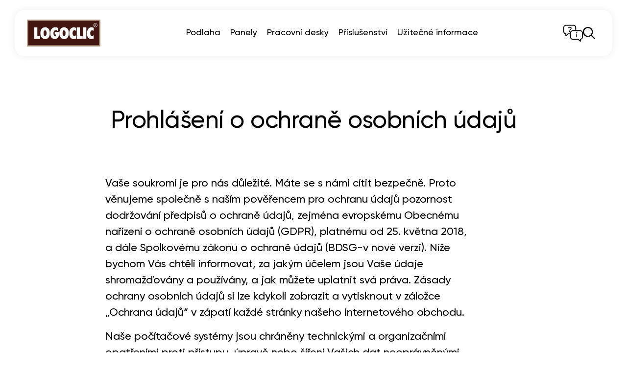

--- FILE ---
content_type: text/html;charset=UTF-8
request_url: https://www.logoclic.info/cs/prohlaseni-o-ochrane-osobnich-udaju
body_size: 76018
content:
<!DOCTYPE html><html lang="cs" data-context="Production/Live" class="-live -nojs -depth1 -">
<!--
This website is powered by Neos, the Open Source Content Application Platform licensed under the GNU/GPL.
Neos is based on Flow, a powerful PHP application framework licensed under the MIT license.

More information and contribution opportunities at https://www.neos.io
-->
<head><meta charset="UTF-8" /><title>Laminát od společnosti LOGOCLIC®: Koupit laminátovou podlahu
</title><meta name="description" content="Koupit laminát od společnosti LOGOCLIC®: Vysoce kvalitní laminátové podlahy pro různé prostory, jako kuchyně, koupelny, ložnice... laminát od společnosti LOGOCLIC® - informujte se teď!" /><meta name="robots" content="noindex,nofollow" /><link rel="alternate" hreflang="de" href="https://www.logoclic.info/de/datenschutzerklaerung" /><link rel="alternate" hreflang="x-default" href="https://www.logoclic.info/en/data-protection-statement" /><link rel="alternate" hreflang="en-GB" href="https://www.logoclic.info/en/data-protection-statement" /><link rel="alternate" hreflang="da" href="https://www.logoclic.info/da/privatlivserklaering" /><link rel="alternate" hreflang="sv" href="https://www.logoclic.info/sv/integritetspolicy" /><link rel="alternate" hreflang="es" href="https://www.logoclic.info/es/politica-de-privacidad" /><link rel="alternate" hreflang="cs" href="https://www.logoclic.info/cs/prohlaseni-o-ochrane-osobnich-udaju" /><link rel="alternate" hreflang="fi" href="https://www.logoclic.info/fi/tietosuojalauseke" /><link rel="alternate" hreflang="hu" href="https://www.logoclic.info/hu/privacypolicy" /><meta name="twitter:card" content="summary" /><meta name="twitter:title" content="Laminát od společnosti LOGOCLIC®: Koupit laminátovou podlahu
" /><meta name="twitter:description" content="Koupit laminát od společnosti LOGOCLIC®: Vysoce kvalitní laminátové podlahy pro různé prostory, jako kuchyně, koupelny, ložnice... laminát od společnosti LOGOCLIC® - informujte se teď!" /><meta name="twitter:url" content="https://www.logoclic.info/cs/prohlaseni-o-ochrane-osobnich-udaju" /><meta property="og:type" content="website" /><meta property="og:title" content="Laminát od společnosti LOGOCLIC®: Koupit laminátovou podlahu
" /><meta property="og:site_name" content="LOGOCLIC® Laminát: Podlahové krytiny, panely, příslušenství
" /><meta property="og:locale" content="cs" /><meta property="og:description" content="Koupit laminát od společnosti LOGOCLIC®: Vysoce kvalitní laminátové podlahy pro různé prostory, jako kuchyně, koupelny, ložnice... laminát od společnosti LOGOCLIC® - informujte se teď!" /><meta property="og:url" content="https://www.logoclic.info/cs/prohlaseni-o-ochrane-osobnich-udaju" /><script type="application/ld+json">{"@context":"http:\/\/schema.org\/","@type":"BreadcrumbList","itemListElement":[{"@type":"ListItem","position":1,"name":"LOGOCLIC®","item":"https:\/\/www.logoclic.info\/cs\/"},{"@type":"ListItem","position":2,"name":"Prohl\u00e1\u0161en\u00ed o ochran\u011b osobn\u00edch \u00fadaj\u016f","item":"https:\/\/www.logoclic.info\/cs\/prohlaseni-o-ochrane-osobnich-udaju"}]}</script><script type="text/javascript">(function(){var x=document.documentElement.classList;x.remove('-nojs');x.add('-js')})()</script><meta http-equiv="X-UA-Compatible" content="IE=edge" /><meta name="viewport" content="width=device-width, initial-scale=1.0, viewport-fit=auto" /><link rel="apple-touch-icon" sizes="180x180" href="/apple-touch-icon.png" />
<link rel="icon" type="image/png" sizes="32x32" href="/favicon-32x32.png" />
<link rel="icon" type="image/png" sizes="16x16" href="/favicon-16x16.png" />
<link rel="manifest" href="/site.webmanifest" />
<link rel="mask-icon" href="/safari-pinned-tab.svg" color="#401505" />
<meta name="msapplication-TileColor" content="#401505" />
<meta name="theme-color" content="#ffffff" />
<meta name="p:domain_verify" content="426282ca64be023d9cb86dc695f4107d" /><script defer src="https://www.logoclic.info/_Resources/Static/Packages/GesagtGetan.Theme/Scripts/Main.js?hash=1b5ea37d72cad4eacda13d7363de8eea8d5cb89f"></script><link rel="stylesheet" href="https://www.logoclic.info/_Resources/Static/Packages/GesagtGetan.Theme/Styles/Main.css?hash=75de4b7ba520b6518c72ad3b963b401e3cf4242a" /><script defer src="https://www.logoclic.info/_Resources/Static/Packages/GesagtGetan.Form/Scripts/Main.js?hash=78983bd48c445b15ba6bc22eae3ccf6b49fb4d56"></script><link rel="stylesheet" href="https://www.logoclic.info/_Resources/Static/Packages/GesagtGetan.Form/Styles/Main.css?hash=5b5f376fca7afff78748d49cb0a840aae49876aa" /><script defer src="https://www.logoclic.info/_Resources/Static/Packages/GesagtGetan.Swiper/Scripts/Main.js?hash=2ca85fedef0ba46e8dbafb3230a3dcfc79812d69"></script><link rel="stylesheet" href="https://www.logoclic.info/_Resources/Static/Packages/GesagtGetan.Swiper/Styles/Main.css?hash=1a3e9317b9782f26f7db2dbceb53ea92908055c8" /><script defer src="https://www.logoclic.info/_Resources/Static/Packages/GesagtGetan.Extended/Scripts/Main.js?hash=6ddd2e034b78542322c28c4aedd62834f70cc0c6"></script><link rel="stylesheet" href="https://www.logoclic.info/_Resources/Static/Packages/GesagtGetan.Extended/Styles/Main.css?hash=3e5c6355839bb47d2ad938dd7079666a75c75c30" /><script id="usercentrics-cmp" src="https://app.usercentrics.eu/browser-ui/latest/loader.js" data-settings-id="S5V3glYvF" async></script><!-- Google Tag Manager -->
<script type="text/javascript">
    // create dataLayer
    window.dataLayer = window.dataLayer || [];
    function gtag() {
        dataLayer.push(arguments);
    }

    // set „denied" as default for both ad and analytics storage, as well as ad_user_data and ad_personalization,
    gtag("consent", "default", {
        ad_user_data: "denied",
        ad_personalization: "denied",
        ad_storage: "denied",
        analytics_storage: "denied",
        wait_for_update: 2000, // milliseconds to wait for update
    });

    // Enable ads data redaction by default [optional]
    gtag("set", "ads_data_redaction", true);
</script>

<script type="text/javascript">
    // Google Tag Manager
    (function (w, d, s, l, i) {
        w[l] = w[l] || [];
        w[l].push({
            "gtm.start": new Date().getTime(),
            event: "gtm.js",
        });
        var f = d.getElementsByTagName(s)[0],
            j = d.createElement(s),
            dl = l != "dataLayer" ? "&l=" + l : "";
        j.async = true;
        j.src = "https://www.googletagmanager.com/gtm.js?id=" + i + dl;
        f.parentNode.insertBefore(j, f);
    })(window, document, "script", "dataLayer", "GTM-5ZTZPRZ");
</script>
<!-- End Google Tag Manager -->
</head><body class data-slider="Gehe zu der {{index}} Slide,Vorherige Slide,Nächste Slide"><a href="#content" class="skip-links sr-only sr-only-focusable">Zum Inhalt</a><div class="site"><header class="header"><div class="header__content"><a class="logo" href="/cs/" title><img src="https://www.logoclic.info/_Resources/Static/Packages/GesagtGetan.Theme/Assets/Logo.svg" alt="LOGOCLIC<sup>®</sup>" width="183" height="67" /></a><nav class="main-nav"><ul class="main-nav__list main-nav__list--level-1"><li class="main-nav__item main-nav__item--level-1"><span class="main-nav__link main-nav__link--level-1 main-nav__link--has-sub-items"><a href="/cs/podlaha">Podlaha</a><svg class="icon icon--dropdown-arrow"><use xlink:href="#icon-dropdown-arrow"></use></svg></span><ul class="main-nav__list main-nav__list--level-2 main-nav__list--has-children"><div class="main-nav__side-nav"><div class="main-nav__side-nav--item"><a href="/cs/podlaha/dekorativni-prehled"><span>Přehled dekorů</span></a></div><div class="main-nav__side-nav--item"><a href="/cs/uzitecne-informace/laminate-faq"><span>Často kladené otázky</span></a></div></div><li class="main-nav__block-container"><span class="main-nav__block-container-label"><a href="/cs/podlaha/laminatova-podlaha">Laminátové podlahy</a><svg class="icon icon--dropdown-arrow"><use xlink:href="#icon-dropdown-arrow"></use></svg></span><ul class="main-nav__block-item-list"><li class="main-nav__item main-nav__item--level-3"><span class="main-nav__link main-nav__link--level-3"><a href="/cs/podlaha/laminatova-podlaha/vinto">vinto classic</a></span></li><li class="main-nav__item main-nav__item--level-3"><span class="main-nav__link main-nav__link--level-3"><a href="/cs/podlaha/laminatova-podlaha/vinto-wide">vinto wide</a></span></li><li class="main-nav__item main-nav__item--level-3"><span class="main-nav__link main-nav__link--level-3"><a href="/cs/podlaha/laminatova-podlaha/family">family</a></span></li><li class="main-nav__item main-nav__item--level-3"><span class="main-nav__link main-nav__link--level-3"><a href="/cs/podlaha/laminatova-podlaha/silentos">silentos</a></span></li></ul></li><li class="main-nav__block-container"><span class="main-nav__block-container-label"><a href="/cs/podlaha/laminat-v-mokre-mistnosti">Laminát v mokré místnosti</a><svg class="icon icon--dropdown-arrow"><use xlink:href="#icon-dropdown-arrow"></use></svg></span><ul class="main-nav__block-item-list"><li class="main-nav__item main-nav__item--level-3"><span class="main-nav__link main-nav__link--level-3"><a href="/cs/podlaha/laminat-v-mokre-mistnosti/ambienta">ambienta</a></span></li><li class="main-nav__item main-nav__item--level-3"><span class="main-nav__link main-nav__link--level-3"><a href="/cs/podlaha/laminat-v-mokre-mistnosti/ceramico">ceramico</a></span></li><li class="main-nav__item main-nav__item--level-3"><span class="main-nav__link main-nav__link--level-3"><a href="/cs/podlaha/laminat-v-mokre-mistnosti/vinto-bold">vinto bold</a></span></li><li class="main-nav__item main-nav__item--level-3"><span class="main-nav__link main-nav__link--level-3"><a href="/cs/podlaha/laminat-v-mokre-mistnosti/vinto-wr">vinto WR</a></span></li><li class="main-nav__item main-nav__item--level-3"><span class="main-nav__link main-nav__link--level-3"><a href="/cs/podlaha/laminat-v-mokre-mistnosti/vinto-eco">vinto eco</a></span></li><li class="main-nav__item main-nav__item--level-3"><span class="main-nav__link main-nav__link--level-3"><a href="/cs/podlaha/laminat-v-mokre-mistnosti/aquaprotect">aquaprotect</a></span></li></ul></li><li class="main-nav__block-container"><span class="main-nav__block-container-label"><a href="/cs/podlaha/vinylove-podlahy">Vinylové podlahy</a><svg class="icon icon--dropdown-arrow"><use xlink:href="#icon-dropdown-arrow"></use></svg></span><ul class="main-nav__block-item-list"><li class="main-nav__item main-nav__item--level-3"><span class="main-nav__link main-nav__link--level-3"><a href="/cs/podlaha/vinylove-podlahy/element-pro">element pro</a></span></li></ul></li></ul></li><li class="main-nav__item main-nav__item--level-1"><span class="main-nav__link main-nav__link--level-1 main-nav__link--has-sub-items"><a href="/cs/panely">Panely</a><svg class="icon icon--dropdown-arrow"><use xlink:href="#icon-dropdown-arrow"></use></svg></span><ul class="main-nav__list main-nav__list--level-2 "><li class="main-nav__item main-nav__item--level-2"><span class="main-nav__link main-nav__link--level-2"><a href="/cs/panely/decoration">decoration</a></span></li><li class="main-nav__item main-nav__item--level-2"><span class="main-nav__link main-nav__link--level-2"><a href="/cs/panely/variation">variation</a></span></li><li class="main-nav__item main-nav__item--level-2"><span class="main-nav__link main-nav__link--level-2"><a href="/cs/panely/aquaprotect-wall">aquaprotect wall</a></span></li><li class="main-nav__item main-nav__item--level-2"><span class="main-nav__link main-nav__link--level-2"><a href="/cs/panely/boards">Designwall</a></span></li></ul></li><li class="main-nav__item main-nav__item--level-1"><span class="main-nav__link main-nav__link--level-1 main-nav__link--has-sub-items"><a href="/cs/pracovni-desky">Pracovní desky</a><svg class="icon icon--dropdown-arrow"><use xlink:href="#icon-dropdown-arrow"></use></svg></span><ul class="main-nav__list main-nav__list--level-2 "><li class="main-nav__item main-nav__item--level-2"><span class="main-nav__link main-nav__link--level-2"><a href="/cs/pracovni-desky/elementa">elementa</a></span></li><li class="main-nav__item main-nav__item--level-2"><span class="main-nav__link main-nav__link--level-2"><a href="/cs/pracovni-desky/elementa-plus">elementa+</a></span></li><li class="main-nav__item main-nav__item--level-2"><span class="main-nav__link main-nav__link--level-2"><a href="/cs/pracovni-desky/elementa-pro">elementa pro</a></span></li><li class="main-nav__item main-nav__item--level-2"><span class="main-nav__link main-nav__link--level-2"><a href="/cs/pracovni-desky/elementa-pro-xl">elementa pro XL</a></span></li></ul></li><li class="main-nav__item main-nav__item--level-1"><span class="main-nav__link main-nav__link--level-1 main-nav__link--has-sub-items"><a href="/cs/prislusenstvi">Příslušenství</a><svg class="icon icon--dropdown-arrow"><use xlink:href="#icon-dropdown-arrow"></use></svg></span><ul class="main-nav__list main-nav__list--level-2 main-nav__list--has-children"><div class="main-nav__side-nav"><div class="main-nav__side-nav--item"><a href="/cs/podlaha/dekorativni-prehled"><span>Přehled dekorů</span></a></div><div class="main-nav__side-nav--item"><a href="/cs/uzitecne-informace/laminate-faq"><span>Často kladené otázky</span></a></div></div><li class="main-nav__item main-nav__item--level-2"><span class="main-nav__link main-nav__link--level-2"><a href="/cs/prislusenstvi/izolace">Izolace</a></span></li><li class="main-nav__block-container"><span class="main-nav__block-container-label"><a href="/cs/prislusenstvi/profily">Profily</a><svg class="icon icon--dropdown-arrow"><use xlink:href="#icon-dropdown-arrow"></use></svg></span><ul class="main-nav__block-item-list"><li class="main-nav__item main-nav__item--level-3"><span class="main-nav__link main-nav__link--level-3"><a href="/cs/prislusenstvi/profily/prechodove-profily">Přechodové profily</a></span></li><li class="main-nav__item main-nav__item--level-3"><span class="main-nav__link main-nav__link--level-3"><a href="/cs/prislusenstvi/profily/adaptacni-profily">Adaptační profily</a></span></li><li class="main-nav__item main-nav__item--level-3"><span class="main-nav__link main-nav__link--level-3"><a href="/cs/prislusenstvi/profily/ukoncovaci-profily">Ukončovací profily</a></span></li><li class="main-nav__item main-nav__item--level-3"><span class="main-nav__link main-nav__link--level-3"><a href="/cs/prislusenstvi/profily/montaz-profilu">Montáž profilů</a></span></li></ul></li><li class="main-nav__block-container"><span class="main-nav__block-container-label"><a href="/cs/prislusenstvi/laminat-listy">Lišty</a><svg class="icon icon--dropdown-arrow"><use xlink:href="#icon-dropdown-arrow"></use></svg></span><ul class="main-nav__block-item-list"><li class="main-nav__item main-nav__item--level-3"><span class="main-nav__link main-nav__link--level-3"><a href="/cs/prislusenstvi/laminat-listy/klasicke-soklove-listy">Klasické soklové lišty</a></span></li><li class="main-nav__item main-nav__item--level-3"><span class="main-nav__link main-nav__link--level-3"><a href="/cs/prislusenstvi/laminat-listy/trendove-listy">Trendové lišty</a></span></li><li class="main-nav__item main-nav__item--level-3"><span class="main-nav__link main-nav__link--level-3"><a href="/cs/prislusenstvi/laminat-listy/umelohmotne-listy">Umělohmotné lišty</a></span></li><li class="main-nav__item main-nav__item--level-3"><span class="main-nav__link main-nav__link--level-3"><a href="/cs/prislusenstvi/laminat-listy/montaz-listv">Montáž lišt</a></span></li></ul></li><li class="main-nav__item main-nav__item--level-2"><span class="main-nav__link main-nav__link--level-2"><a href="/cs/prislusenstvi/laminat-prislusenstvi">Ostatní Příslušenství</a></span></li></ul></li><li class="main-nav__item main-nav__item--level-1"><span class="main-nav__link main-nav__link--level-1 main-nav__link--has-sub-items"><a href="/cs/uzitecne-informace">Užitečné informace</a><svg class="icon icon--dropdown-arrow"><use xlink:href="#icon-dropdown-arrow"></use></svg></span><ul class="main-nav__list main-nav__list--level-2 "><li class="main-nav__item main-nav__item--level-2"><span class="main-nav__link main-nav__link--level-2"><a href="/cs/uzitecne-informace/laminat-zivotni-prostredi">Životní prostředí</a></span></li><li class="main-nav__item main-nav__item--level-2"><span class="main-nav__link main-nav__link--level-2"><a href="/cs/uzitecne-informace/pokladka-laminatu">Pokládka laminátu</a></span></li><li class="main-nav__item main-nav__item--level-2"><span class="main-nav__link main-nav__link--level-2"><a href="/cs/uzitecne-informace/laminate-faq">Laminate FAQ</a></span></li><li class="main-nav__item main-nav__item--level-2"><span class="main-nav__link main-nav__link--level-2"><a href="/cs/uzitecne-informace/koupe-laminatove-podlahy">Tipy při nákupu laminátu</a></span></li><li class="main-nav__item main-nav__item--level-2"><span class="main-nav__link main-nav__link--level-2"><a href="/cs/uzitecne-informace/jaky-laminat-potrebuji">Třída užívání</a></span></li><li class="main-nav__item main-nav__item--level-2"><span class="main-nav__link main-nav__link--level-2"><a href="/cs/uzitecne-informace/laminatova-konstrukce">Laminátová Konstrukce</a></span></li><li class="main-nav__item main-nav__item--level-2"><span class="main-nav__link main-nav__link--level-2"><a href="/cs/uzitecne-informace/vlastnosti">Vlastnosti</a></span></li><li class="main-nav__item main-nav__item--level-2"><span class="main-nav__link main-nav__link--level-2"><a href="/cs/uzitecne-informace/vyhody-laminat">Výhody Laminat</a></span></li><li class="main-nav__item main-nav__item--level-2"><span class="main-nav__link main-nav__link--level-2"><a href="/cs/uzitecne-informace/oblast-pouziti/laminat-do-pokojich">Oblast použití</a></span></li></ul></li></ul><div class="header-service header-service--mobile"><div class="header-service__headline">Oblast služeb</div><div class="header-service__content"><div class="header-service__box"><svg class="icon icon--mail"><use xlink:href="#icon-mail"></use></svg><div class="header-service__title header-service__title--desktop"><a class="header-service__link" href="/cs/kontakt">Na <br/> kontaktní formulář</a></div><div class="header-service__title header-service__title--mobile"><a class="header-service__link" href="/cs/kontakt">Kontakt</a></div><div class="header-service__text">Řekněte nám, co vás trápí!</div></div><div class="header-service__box"><svg class="icon icon--phone"><use xlink:href="#icon-phone"></use></svg><a href="tel:0049 621 3905 1000" class="header-service__title header-service__title--phone">0049 621 3905 1000</a><div class="header-service__text">Zavolejte na náš zákaznický servis!</div><div class="header-service__opening-hours"><svg class="icon icon--clock"><use xlink:href="#icon-clock"></use></svg><span>Časy volání:</span><div>Mo - Fr 08:00 -20:00 und Sa 08:00 -18:00</div></div></div><div class="header-service__box"><svg class="icon icon--faq"><use xlink:href="#icon-faq"></use></svg><div class="header-service__title header-service__title--desktop"><a class="header-service__link" href="/cs/uzitecne-informace/laminate-faq">K často kladeným otázkám</a></div><div class="header-service__title header-service__title--mobile"><a class="header-service__link" href="/cs/uzitecne-informace/laminate-faq">Často kladené otázky</a></div><div class="header-service__text">Zde najdete odpovědi na své otázky!</div></div></div></div><div class="mobile-nav-bottom"><button class="mobile-nav-bottom__services"><svg class="icon icon--help"><use xlink:href="#icon-help"></use></svg></button><button class="mobile-nav-bottom__search"><svg class="icon icon--search"><use xlink:href="#icon-search"></use></svg></button></div></nav><button type="button" class="main-nav__hamburger"><span>Navigation</span><i></i></button><div class="header-right"><button class="header-right__services" title="Service"><svg class="icon icon--help"><use xlink:href="#icon-help"></use></svg></button><button class="header-right__search" title="Vyhledávání"><svg class="icon icon--search"><use xlink:href="#icon-search"></use></svg></button></div></div><div class="header-service header-service--desktop"><div class="header-service__headline">Oblast služeb</div><div class="header-service__content"><div class="header-service__box"><svg class="icon icon--mail"><use xlink:href="#icon-mail"></use></svg><div class="header-service__title header-service__title--desktop"><a class="header-service__link" href="/cs/kontakt">Na <br/> kontaktní formulář</a></div><div class="header-service__title header-service__title--mobile"><a class="header-service__link" href="/cs/kontakt">Kontakt</a></div><div class="header-service__text">Řekněte nám, co vás trápí!</div></div><div class="header-service__box"><svg class="icon icon--phone"><use xlink:href="#icon-phone"></use></svg><a href="tel:0049 621 3905 1000" class="header-service__title header-service__title--phone">0049 621 3905 1000</a><div class="header-service__text">Zavolejte na náš zákaznický servis!</div><div class="header-service__opening-hours"><svg class="icon icon--clock"><use xlink:href="#icon-clock"></use></svg><span>Časy volání:</span><div>Mo - Fr 08:00 -20:00 und Sa 08:00 -18:00</div></div></div><div class="header-service__box"><svg class="icon icon--faq"><use xlink:href="#icon-faq"></use></svg><div class="header-service__title header-service__title--desktop"><a class="header-service__link" href="/cs/uzitecne-informace/laminate-faq">K často kladeným otázkám</a></div><div class="header-service__title header-service__title--mobile"><a class="header-service__link" href="/cs/uzitecne-informace/laminate-faq">Často kladené otázky</a></div><div class="header-service__text">Zde najdete odpovědi na své otázky!</div></div></div></div><form class="header-search" method="GET" action="/cs/search"><input type="search" name="query" class="header-search__input" autocomplete="off" placeholder="Vyhledávání" required /><button type="submit" class="header-search__submit"><svg class="icon icon--search"><use xlink:href="#icon-search"></use></svg></button></form></header><main id="main" class="content"><div class="container-fluid neos-contentcollection"><div class="content-element   headline-container"><h1 class="headline headline__main">Prohlášení o ochraně osobních údajů</h1></div><div class="content-element   text-container"><div class="text text--formatted text--left-aligned"><p>Vaše soukromí je pro nás důležité. Máte se s námi cítit bezpečně. Proto věnujeme společně s naším pověřencem pro ochranu údajů pozornost dodržování předpisů o ochraně údajů, zejména evropskému Obecnému nařízení o ochraně osobních údajů (GDPR), platnému od 25. května 2018, a dále Spolkovému zákonu o ochraně údajů (BDSG-v nové verzi). Níže bychom Vás chtěli informovat, za jakým účelem jsou Vaše údaje shromažďovány a používány, a jak můžete uplatnit svá práva. Zásady ochrany osobních údajů si lze kdykoli zobrazit a vytisknout v záložce „Ochrana údajů“ v zápatí každé stránky našeho internetového obchodu.</p><p>Naše počítačové systémy jsou chráněny technickými a organizačními opatřeními proti přístupu, úpravě nebo šíření Vašich dat neoprávněnými osobami a proti ztrátě či zničení.</p></div></div><div class="content-element   text-container"><div class="text text--formatted text--left-aligned"><h3>Název a kontaktní údaje správce údajů</h3><p><strong>BAUHAUS AG</strong><br><strong>Branch Mannheim</strong><br>Gutenbergstraße 21<br>D-68167 Mannheim<br>Phone: +49 800 3905 000<br>E-mail: <a href="mailto:datenschutz@bauhaus.info">datenschutz@bauhaus.info</a></p></div></div><div class="content-element   text-container"><div class="text text--formatted text--left-aligned"><h3>Kontaktní údaje pověřence pro ochranu údajů</h3><p>Pokud máte jako zákazník nebo zaměstnanec otázky týkající se ochrany Vašich osobních údajů, máte k dispozici dva způsoby, jak Vaše otázky vyjasnit nebo vyřídit své záležitosti:</p><ul><li>Pro obecné dotazy týkající se ochrany osobních údajů a žádosti o poskytnutí informací kontaktujte s přesným uvedením Vašeho požadavku a Vaší kontaktní adresy náš tým BAUHAUS pro ochranu údajů na adrese: <a href="mailto:datenschutz@bauhaus.info">datenschutz@bauhaus.info</a></li><li>Se speciálními požadavky se můžete také kdykoli obrátit přímo na určeného pověřence ochrany údajů: <a href="mailto:datenschutzbeauftragter@bauhaus.info">datenschutzbeauftragter@bauhaus.info</a> nebo 0621/3905-9801.</li></ul><h3>Účel a právní základ zpracování údajů</h3><p>Můžete si být jisti: Vaše údaje zpracováváme v centrální správě údajů o zákaznících německých společností skupiny BAUHAUS (<a rel="noopener external" href="https://www.bauhaus.info/gesellschaften?cid=PriGerLog20200124000001" target="_blank">www.bauhaus.info/gesellschaften</a>) pouze za účelem splnění Vašich požadavků, plnění a realizace smluv (včetně platebního styku), k vlastním reklamním účelům a za účelem splnění našich zákonných povinností. Zpracování je založeno na Obecném nařízení EU o ochraně osobních údajů a na Spolkovém zákoně o ochraně osobních údajů.</p></div></div><div class="content-element   text-container"><div class="text text--formatted text--left-aligned"><h3>Kontaktní formulář</h3><p>Údaje, které uvedete do formuláře „Vaše osobní údaje“, využijeme ke zodpovězení Vašeho požadavku, k provedení předsmluvních opatření a v případě uzavírání smluv k jejich plnění.</p><p>Právní základ pro zpracování údajů tvoří čl. 6 odst. 1 písm. b GDPR.</p><p>Další data jsou shromažďována automaticky při návštěvě webových stránek prostřednictvím našich informačních systémů. Jedná se především o technické údaje (např. internetový prohlížeč, operační systém nebo čas požadavku na stránku). Sběr těchto údajů se provádí automaticky hned, jak na naše webové stránky vstoupíte.</p><p>Data jsou ukládána za účelem určení vítěze na konci výherní soutěže.</p></div></div><div class="content-element   text-container"><div class="text text--formatted text--left-aligned"><h3>Soubory protokolu na serveru</h3><p>Poskytovatel stránek shromažďuje a automaticky ukládá informace v takzvaných souborech protokolu na serveru, které nám váš prohlížeč automaticky předává. Jsou to:</p><ul><li>typ prohlížeče a verze</li><li>používaný operační systém</li><li>odkazující URL</li><li>název hostitele přistupujícího počítače</li><li>čas požadavku serveru</li><li>IP adresa</li></ul><p>Sloučení těchto dat s jinými zdroji dat se neprovádí.</p><p>Tyto údaje jsou shromažďovány za následujícím účelem:</p><ul><li>k cílenému informování o novinkách v nabídkách /produktech</li><li>k aktualizaci kartotéky zákazníků</li><li>ke zpracování Vašeho požadavku</li><li>k realizaci nákupu</li><li>k realizaci smlouvy</li><li>k realizaci výherní soutěže</li></ul><p>Základem pro zpracování osobních údajů je čl. 6 odst. 1 písm. f GDPR, který umožňuje zpracování dat pro účely plnění smlouvy nebo předsmluvních opatření.</p></div></div><div class="content-element   text-container"><div class="text text--formatted text--left-aligned"><h3>*IP adresa</h3><p>IP adresa se používá výhradně potud, pokud je to nezbytné pro ochranu oprávněných zájmů správce údajů nebo třetí strany, nepřevažují-li zájmy nebo základní práva a svobody dotčené osoby, vyžadující ochranu osobních údajů (např. uplatňování právních nároků a vyšetřování trestných činů). Zpracování se uskutečňuje v souladu s čl. 6 odst. 1 písm. f GDPR.</p></div></div><div class="content-element   text-container"><div class="text text--formatted text--left-aligned"><h3>CSoubory cookie</h3><p>Soubory „cookie“ používáme s cílem usnadnit využívání našich internetových stránek. Soubory cookie jsou malé textové soubory, které může Váš prohlížeč ukládat na pevný disk Vašeho počítače a jsou užitečné pro využívání našich internetových stránek. Soubory cookie používáme k lepšímu pochopení způsobu využívání našich webových stránek a umožnění lepší navigace na nich. Soubory cookie nám navíc umožňují poznat, zda jste naše stránky navštívili již dříve nebo jste nový návštěvník. Soubory cookie, které používáme, neukládají Vaše osobní údaje. Pokud si nepřejete soubory cookie dostávat, nastavte odpovídajícím způsobem Váš internetový prohlížeč. Právní základ tvoří čl. 6 odst. 1 písm. a GDPR.</p><p>Naše webové stránky zpracovávají tyto soubory cookie:</p><ul><li>Soubory cookie nezbytně nutné k zajištění základních funkcí stránek.</li><li>CookieConsent: Slouží k ukládání souhlasu s používáním souborů cookie.</li><li>Funkční soubory cookie k zajištění výkonu webových stránek</li><li>Výkonnostní soubory cookie ke zlepšení uživatelského prostředí.</li></ul><h3>Cookies podrobně:</h3><ul><li>_ga: Cookie Google Analytics k rozpoznání vracejících se uživatelů.</li><li>_gat: Cookie Google Analytics k měření uživatelského chování.</li><li>cookiesAllowed: Ke zjištění, zda bylo dialogové okno cookie potvrzeno.</li><li>MICE_SESSID: Využívá Mice Framwork k identifikaci přihlášených uživatelů.</li><li>pathTracking: Využívá Mice Framwork k identifikaci nepřihlášených uživatelů.</li><li>miceWebsiteVersion: Informace o verzi používaných rámců.</li></ul></div></div><div class="content-element   text-container"><div class="text text--formatted text--left-aligned"><h3>Šifrování SSL nebo TLS</h3><p>Tato stránka z bezpečnostních důvodů a na ochranu přenosu důvěrného obsahu, jako jsou objednávky nebo požadavky, které zasíláte nám jako provozovateli webu, používá šifrování SSL nebo TLS. Šifrované připojení poznáte podle toho, že adresní řádek prohlížeče se změní z „http: //“ na „https: //“ a podle symbolu zámku v řádku prohlížeče.</p><p>Pokud je povoleno šifrování SSL nebo TLS, údaje, které nám předáte, nelze číst třetími stranami.</p></div></div><div class="content-element   text-container"><div class="text text--formatted text--left-aligned"><h3>Google Web Fonts</h3><p>Tato webová stránka používá k jednotnému zobrazení druhů písma takzvané webové fonty, které jsou poskytovány společností Google. Při otevření stránky váš prohlížeč nahraje potřebná písma do mezipaměti prohlížeče, aby se texty a písma zobrazovaly správně.</p><p>Za tím účelem musí Váš používaný prohlížeč navázat spojení se servery Google. Google takto získá informace o tom, že prostřednictvím Vaší IP adresy byla zobrazena naše webová stránka. Používání webových fontů Google je v zájmu jednotné a atraktivní prezentace našich online nabídek. To představuje oprávněný zájem ve smyslu čl. 6 odst. 1 písm. f GDPR.</p><p>Pokud váš prohlížeč nepodporuje webová písma, bude váš počítač používat standardní druh písma.</p><p>Další informace o Google Web Fonts naleznete na adrese <a rel="noopener external" href="https://developers.google.com/fonts/faq" target="_blank">https://developers.google.com/fonts/faq</a> a v prohlášení o zásadách ochrany osobních údajů společnosti Google: <a rel="noopener external" href="https://www.google.com/policies/privacy/" target="_blank">https://www.google.com/policies/privacy/</a></p></div></div><div class="content-element   text-container"><div class="text text--formatted text--left-aligned"><h3>Google Analytics</h3><p>Tato webová stránka používá službu Google Analytics, webovou analytickou službu poskytovanou společností Google Inc., 1600 Amphitheatre Parkway Mountain View, CA 94043, USA („Google“) na právním základě převažujícího oprávněného zájmu (analýza využívání webových stránek). Se společností Google máme za tím účelem uzavřenu smlouvu o externím zpracování dat.</p><p>Při zobrazení našich webových stránek se vytváří softwarové spojení k serverům společnosti Google a údaje jsou přenášeny na servery společnosti Google, nacházející se částečně v USA. Služba Google Analytics používá navíc soubory cookie k ukládání informací o uživatelích webových stránek a k analýze využívání webových stránek jejich uživateli.</p><p>Tato webová stránka používá funkci „Anonymizace IP adres“. Díky tomu bude Vaše IP adresa v rámci členských států Evropské unie nebo dalších signatářských zemí Dohody o Evropském hospodářském prostoru, nejdříve zkrácena a tím anonymizována. Pouze ve výjimečných případech se na server společnosti Google do USA přenáší úplná IP adresa a teprve tam se zkracuje.</p><p>Podle údajů společnosti Google využívá společnost Google shromážděná data za účelem vyhodnocení využívání webové stránky, vyhotovení zprávy o webových aktivitách a k poskytování dalších služeb spojených s užíváním webových stránek a internetu.</p><p>Tyto informace jsou společností Google případně rovněž sdělovány třetím stranám, pokud je to stanoveno zákonem nebo pokud jsou tyto údaje z pověření společnost Google třetími stranami zpracovávány.</p><p>Podrobné informace o nakládání s uživatelskými daty ve službě Google Analytics najdete v prohlášení o ochraně osobních údajů společnosti Google (odkaz: <a target="_blank" rel="noopener external" href="https://www.google.com/intl/de/policies/privacy">https://www.google.com/intl/de/policies/privacy</a> resp. <a target="_blank" rel="noopener external" href="https://support.google.com/analytics/answer/6004245?hl=de">https://support.google.com/analytics/answer/6004245?hl=de</a>).</p></div></div><div class="content-element   text-container"><div class="text text--formatted text--left-aligned"><h3>Deaktivace služby Google Analytics</h3><p>Shromažďování Vašich uživatelských dat na našich webových stránkách můžete obecně zabránit, když ve svém prohlížeči nastavíte „Do Not Track“ („Nesledovat“). Naše webové stránky respektují žádosti „Nesledovat“, odesílané v takovém případě Vaším prohlížečem všem webovým stránkám.</p><p>Shromažďování Vašich uživatelských dat prostřednictvím služby Google Analytics můžete zabránit obecně pro všechny webové stránky stažením a instalací zásuvného modulu prohlížeče prostřednictvím následujícího odkazu:<br><a rel="noopener external" href="https://tools.google.com/dlpage/gaoptout" target="_blank">https://tools.google.com/dlpage/gaoptout</a></p></div></div><div class="content-element   text-container"><div class="text text--formatted text--left-aligned"><h2>Google Remarketing</h2><p>Používáme technologii remarketingu společnosti Google Inc. (1600 Amphitheatre Parkway, Mountain View, CA 94043, USA; „Google“). Prostřednictvím této technologie jsou uživatelé, kteří již navštívili naše webové stránky a online služby a zajímali se o naši nabídku, na stránkách partnerské sítě Google oslovováni cílenou reklamou. Zobrazování reklamy probíhá prostřednictvím souborů cookie. To jsou malé textové soubory, které jsou uloženy v počítači uživatele. S pomocí textových souborů lze analyzovat chování uživatele při návštěvě webové stránky a následně využít pro cílené doporučování produktů a zájmově orientovanou reklamu.</p><p>Pokud si nepřejete dostávat zájmově orientovanou reklamu, můžete zakázat používání souborů cookie společností Google pro tyto účely zobrazením stránky <a target="_blank" rel="noopener external" href="https://adssettings.google.de/anonymous">https://adssettings.google.de/anonymous</a>.</p></div></div><div class="content-element   text-container"><div class="text text--formatted text--left-aligned"><h3>Příjemce osobních údajů</h3><p>V rámci zákonných pravomocí budou Vaše osobní údaje poskytovány těmto společnostem v rámci EU:</p><p>gesagt.getan. GmbH – Internet agency in Salzburg<br>Schloss Glanegg 2, A – 5020 Salzburg<br>E-mail: <a href="mailto:info@gesagt-getan.at">info@gesagt-getan.at</a><br>web: <a rel="noopener external" href="https://www.gesagt-getan.at/de" target="_blank">www.gesagt-getan.at</a><br>Phone: +43 6246 20920<br>Fax: +43 6246 2092077</p><h3>COO Marketing</h3><p>Makarenkostrasse 7,D-01445 Radebeul<br>E-mail:&nbsp;<a href="mailto:oberbauer@coo-marketing.com">oberbauer@coo-marketing.com</a><br>Tel.: 0159-01400039<br>mailchimp – systém rozesílání newsletterů<br>Google – vyhledávací síť, adwords<br>BAUHAUS – provozovatel internetové stránky logoclic.info</p></div></div><div class="content-element   text-container"><div class="text text--formatted text--left-aligned"><h2>Doba ukládání dat</h2><p>Vaše údaje uchováváme tak dlouho, jak to vyžaduje příslušný účel uchovávání:</p><ul><li>Kontaktní formulář / údaje nabídky: 1 rok (zpětné vazby zákazníka),</li><li>Smluvní podklady: 10 let</li><li>IP údaje: 3 roky (pravidelné promlčení)</li></ul><p>Pokud pro určité údaje zpracované za účelem realizace kupních smluv existuje zákonná doba uchovávání z pohledu daňových zákonů (údaje o dokladech), činí lhůta uchovávání údajů 6 resp. 10 let. Během této doby je zpracování dat omezené. Povinnost uchovávání začíná s koncem kalendářního roku, ve kterém byla nabídka učiněna, resp. smlouva splněna.</p><h2>Práva dotčených osob</h2><p><strong>Vaše práva jako dotčené osoby jsou komplexně zaručena společnostmi skupiny BAUHAUS.</strong></p><p><strong>Námitka proti reklamě::</strong></p><p>Proti využívání Vašich osobních údajů k reklamním účelům můžete kdykoli podat námitku s účinkem do budoucna, aniž by Vám tím vznikly náklady jiné, než na předání námitky. Za tímto účelem jsou Vám k dispozici následující kontakty.</p><h2>Odvolání souhlasu:</h2><p>Váš souhlas se zpracováním osobních údajů můžete kdykoli s účinkem do budoucna odvolat. Nezapomeňte však, že budete pravděpodobně muset před příštím nákupem data znovu uvádět. To platí i v případě, pokud jste proti dalšímu používání údajů Vašeho zákaznického účtu v online obchodě BAUHAUS podali námitku.</p><h2>Právo na námitku proti zpracování dle čl. 6 odst. 1 písm. e nebo f GDPR</h2><p>Máte právo, z důvodů plynoucích z Vaší zvláštní situace, kdykoli podat námitku proti zpracování Vašich osobních údajů na základě čl. 6 odst. 1 písm. e nebo f GDPR, které probíhá na základě následujících předpisů:</p><ul><li>Zpracování je nezbytné pro plnění úkolů, které jsou ve veřejném zájmu nebo při výkonu veřejné moci přenesené na správce nebo</li><li>zpracování je nezbytné k ochraně oprávněných zájmů správce nebo třetí osoby, nepřevažují-li zájmy nebo základní práva a svobody dotčené osoby, vyžadující ochranu osobních údajů, zejména pokud se v případě dotčené osoby jedná o dítě.</li></ul><p>Pokud podáte námitku, nebudeme již v takovém případě Vaše osobní údaje zpracovávat, ledaže budeme moci prokázat naléhavé legitimní důvody pro zpracování, které převažují nad Vašimi zájmy, právy a svobodami, nebo že zpracování slouží k uplatnění, výkonu nebo obhajobě právních nároků. To platí rovněž pro profilování založené na těchto ustanoveních.</p><h2>Další práva</h2><p>Vůči odpovědnému správci údajů Vám s ohledem na Vaše uložené osobní údaje náleží následující práva:</p><ul><li>právo na informace,</li><li>právo na opravu,</li><li>právo na vymazání nebo omezení zpracování,</li><li>právo na námitku proti zpracování,</li><li>právo na přenositelnost údajů,</li><li>právo na stížnost u orgánů dohledu.</li></ul><h2>Kontakty: Jak mohu svá výše uvedená práva uplatnit?</h2><p>Za účelem uplatnění Vašich práv se obracejte buď na služby zákazníkům společnosti BAUHAUS: <a href="mailto:service@bauhaus.info">service@bauhaus.info</a> / Tel. 0800 3905 000, údajů (viz výše) nebo na odpovědného správce údajů (viz výše).</p><p>Vaše žádosti zpracujeme bezodkladně a v souladu s právními požadavky bezplatně a informujeme Vás o opatřeních, která jsme přijali.</p><p>Koordinátoři ochrany údajů ustanovení ve společnosti BAUHAUS AG pobočka Mannheim převezmou plnění práv dotčené osoby v souladu s Obecným nařízením o ochraně údajů (viz níže Práva dotčených osob).</p><h2>Aktualizace a změna</h2><p>Prohlášení o ochraně osobních údajů musí být čas od času přizpůsobeno skutečným poměrům a právní situaci. Ověřte si před využitím naší nabídky platné zásady ochrany osobních údajů, abyste byli v případě možných změn nebo aktualizací správně informováni.</p><p>Verze: …<br>Stav: 24.05.18<br><a href="https://www.logoclic.info/_Resources/Persistent/f/e/c/3/fec3c06c568827043558a5a7967ab7e9ef701f0a/CZ_DSGVO.pdf" target="_blank">Prohlášení o zásadách ochrany osobních údajů (PDF)</a></p></div></div></div></main><footer class="footer"><div class="footer__bauhaus "><a href="https://www.bauhaus.cz/" target="_blank"><img class="footer__bauhaus-logo-img" src="https://www.logoclic.info/_Resources/Static/Packages/GesagtGetan.Theme/Assets/Images/Bauhaus_Logo.png" alt="BAUHAUS Logo" width="325" height="64" /> </a></div><div class="footer__inner"><div class="footer-top"><div class="footer__logo"><a class="logo" href="/cs/" title><img src="https://www.logoclic.info/_Resources/Static/Packages/GesagtGetan.Theme/Assets/Logo.svg" alt="LOGOCLIC<sup>®</sup>" width="183" height="67" /></a></div><div class="footer__columns"><ul class="footer__links"><li><a href="/cs/prohlaseni-o-ochrane-osobnich-udaju">Prohlášení o ochraně osobních údajů</a></li><li><a href="/cs/tiraz">Tiráž</a></li><li><a href="/cs/kontakt">Kontakt</a></li></ul><ul class="footer__links"><li><a href="/cs/podlaha/dekorativni-prehled">Dekorativní přehled</a></li></ul></div><ul class="footer__links footer__links--social-links"><li><a href="https://www.facebook.com/logoclic" title="facebook" target="_blank"><span>Facebook</span></a></li><li><a href="https://www.instagram.com/logoclic" title="instagram" target="_blank"><span>Instagram</span></a></li><li><a href="https://www.youtube.com/c/logoclic" title="YouTube" target="_blank"><span>YouTube</span></a></li><li></li></ul></div><div class="footer-bottom"><div class="footer-bottom__language-logo"><div class="footer__shi-logo footer__shi-logo--mobile"><img src="https://www.logoclic.info/_Resources/Static/Packages/GesagtGetan.Theme/Assets/Images/shi_logo.png" alt="Sentinel Haus Institut Logo" width="165" height="44" /><span>*pouze pro laminátové podlahy</span></div><div class="footer-bottom-language"><div class="footer-bottom__language-current"><img src="https://www.logoclic.info/_Resources/Static/Packages/GesagtGetan.Theme/Assets/Images/flag-cs.png" alt="Language Flag" /><span>cs </span><svg class="icon icon--arrow-footer"><use xlink:href="#icon-arrow-footer"></use></svg></div>
    <div class="dimensions-menu">
        <ul class="dimensions-menu__list"><li class="dimensions-menu__item dimensions-menu__item--normal"><img src="/_Resources/Static/Packages/GesagtGetan.Theme/Assets/Images/flag-de.png" alt="de" /><a href="/de/datenschutzerklaerung" class="dimensions-menu__link dimensions-menu__item--normal">Deutsch</a></li><li class="dimensions-menu__item dimensions-menu__item--normal"><img src="/_Resources/Static/Packages/GesagtGetan.Theme/Assets/Images/flag-en_GB.png" alt="en_GB" /><a href="/en/data-protection-statement" class="dimensions-menu__link dimensions-menu__item--normal">English</a></li><li class="dimensions-menu__item dimensions-menu__item--normal"><img src="/_Resources/Static/Packages/GesagtGetan.Theme/Assets/Images/flag-da.png" alt="da" /><a href="/da/privatlivserklaering" class="dimensions-menu__link dimensions-menu__item--normal">Dansk</a></li><li class="dimensions-menu__item dimensions-menu__item--normal"><img src="/_Resources/Static/Packages/GesagtGetan.Theme/Assets/Images/flag-sv.png" alt="sv" /><a href="/sv/integritetspolicy" class="dimensions-menu__link dimensions-menu__item--normal">Svenska</a></li><li class="dimensions-menu__item dimensions-menu__item--normal"><img src="/_Resources/Static/Packages/GesagtGetan.Theme/Assets/Images/flag-es.png" alt="es" /><a href="/es/politica-de-privacidad" class="dimensions-menu__link dimensions-menu__item--normal">Español</a></li><li class="dimensions-menu__item dimensions-menu__item--normal"><img src="/_Resources/Static/Packages/GesagtGetan.Theme/Assets/Images/flag-fi.png" alt="fi" /><a href="/fi/tietosuojalauseke" class="dimensions-menu__link dimensions-menu__item--normal">Suomi</a></li><li class="dimensions-menu__item dimensions-menu__item--normal"><img src="/_Resources/Static/Packages/GesagtGetan.Theme/Assets/Images/flag-hu.png" alt="hu" /><a href="/hu/privacypolicy" class="dimensions-menu__link dimensions-menu__item--normal">Magyar</a></li></ul> 
    </div>
</div></div><div class="footer-bottom__copyright-logo"><div class="footer-copyright"><span>© 2023 LOGOCLIC<sup>®</sup>. Všechna práva vyhrazena</span></div><div class="footer__shi-logo footer__shi-logo--desktop"><img src="https://www.logoclic.info/_Resources/Static/Packages/GesagtGetan.Theme/Assets/Images/shi_logo.png" alt="Sentinel Haus Institut Logo" width="176" height="47" /><span>*pouze pro laminátové podlahy</span></div></div></div></div></footer></div><svg style="position: absolute;" height="0" width="0" xmlns="http://www.w3.org/2000/svg" xmlns:xlink="http://www.w3.org/1999/xlink"><defs><symbol viewBox="0 0 69.74 63.91" id="icon-PEFC-certified"><defs><style>#icon-PEFC-certified .cls-1{stroke-width:0px;}</style></defs><path class="cls-1" d="m33.86,61.85c-7.5.47-14.53-1.87-20.07-6.11l2.5-12.47h2.15c1.37,0,2.66-.54,3.62-1.5.97-.97,1.5-2.26,1.5-3.63,0-.42-.05-.83-.15-1.24l-2.06-8.25c-.57-2.28-2.61-3.88-4.97-3.88H2.88c1.14-4.62,3.38-8.93,6.62-12.61C14.78,6.15,22.1,2.56,30.08,2.06c9.61-.61,18.56,3.47,24.51,10.32h-9.09c-2.35,0-4.4,1.6-4.97,3.88l-2.07,8.26c-.13.54.19,1.08.73,1.21.08.02.16.03.24.03.45,0,.86-.3.97-.76l2.07-8.25c.35-1.39,1.6-2.37,3.03-2.37h10.68c2.84,3.89,4.78,8.5,5.47,13.55.07.55.58.94,1.13.86.55-.07.93-.58.86-1.12C61.39,11.13,46.6-.99,29.95.06,15.29.99,3.54,11.72.68,25.45c-.01.04-.02.07-.03.11-2.24,11.02,1.4,22.2,9.54,29.76,5.74,5.35,13.42,8.59,21.76,8.59.67,0,1.35-.02,2.03-.06.55-.04.97-.51.94-1.06-.03-.55-.51-.96-1.06-.93Zm-22.46-8.14c-5.32-5.03-8.82-12-9.32-19.86-.13-2.09-.05-4.17.24-6.19.04-.3.09-.59.14-.89h13.9c1.44,0,2.68.98,3.03,2.37l2.06,8.25c.06.25.09.5.09.76,0,1.72-1.4,3.13-3.12,3.13h-2.96c-.48,0-.89.34-.98.8l-2.45,12.22c-.22-.19-.43-.39-.64-.58Z" /><path class="cls-1" d="m69.72,35.6c-.07-.29-.26-.54-.53-.67-8.19-4.08-17.92-3.99-26.07.25-3.19,1.82-5.14,4.29-5.64,7.16-.52,3,.55,6.32,3.09,9.7-1.45,2.06-2.9,4.64-4.22,7.87-.21.51.04,1.09.55,1.3.12.05.25.07.38.07.39,0,.77-.23.93-.62,1.14-2.8,2.38-5.07,3.63-6.9,1.1,1.92,4.8,7.47,10.6,6.95,9.21-.84,11.8-9.42,13.87-16.31.96-3.19,1.87-6.2,3.25-7.98.18-.24.25-.54.19-.84Zm-5.35,8.24c-2.1,6.97-4.26,14.17-12.14,14.89-5.49.52-8.92-6.39-8.96-6.46-.04-.08-.08-.15-.14-.21-.01-.01-.02-.02-.03-.04,4.28-5.37,8.27-6.02,8.35-6.03.54-.07.93-.57.86-1.11-.07-.55-.56-.95-1.12-.87-.26.03-4.68.66-9.37,6.38-1.96-2.76-2.78-5.39-2.38-7.7.4-2.29,1.96-4.23,4.63-5.75,7.21-3.76,15.79-4,23.19-.71-1.21,2.03-2.03,4.75-2.89,7.61Z" /></symbol><symbol viewBox="0 0 60 61.7" id="icon-anti-allergic"><defs><style>#icon-anti-allergic .cls-1{stroke-width:0px;}</style></defs><path class="cls-1" d="m59.63,8.28c.43-.35.49-.98.14-1.41-.35-.43-.98-.49-1.41-.14l-10.01,8.17c-1.62-1.79-3.52-3.32-5.66-4.47l1.52-3.2c.24-.5.02-1.1-.47-1.33-.5-.24-1.1-.02-1.33.47l-1.52,3.19c-2.18-.91-4.56-1.45-7.04-1.56V1C33.84.45,33.39,0,32.84,0s-1,.45-1,1v7.01c-2.48.12-4.86.65-7.04,1.56L20.53.57c-.24-.5-.84-.71-1.33-.47-.5.24-.71.83-.47,1.33l4.27,9.01c-2.15,1.15-4.05,2.68-5.67,4.47l-3.76-3.07c-.43-.35-1.06-.29-1.41.14-.35.43-.29,1.06.14,1.41l3.76,3.07c-1.43,1.93-2.54,4.09-3.25,6.45l-3.52-.87c-.54-.13-1.08.19-1.21.73-.13.54.2,1.08.73,1.21l3.52.87c-.26,1.3-.4,2.65-.4,4.03,0,1.09.11,2.15.27,3.19l-11.4,2.33c-.54.11-.89.64-.78,1.18.1.47.51.8.98.8.07,0,.13,0,.2-.02l11.4-2.33c.61,2.38,1.6,4.61,2.95,6.59l-5.59,4.2c-.44.33-.53.96-.2,1.4.2.26.5.4.8.4.21,0,.42-.07.6-.2l5.59-4.2c1.54,1.86,3.41,3.43,5.51,4.66l-3.26,6.21c-.26.49-.07,1.09.42,1.35.15.08.31.11.46.11.36,0,.71-.19.89-.54l3.26-6.21c2.39,1.12,5.03,1.79,7.81,1.92v3.03c0,.55.45,1,1,1s1-.45,1-1v-3.03c2.78-.13,5.42-.8,7.81-1.92l7.02,13.37c.18.34.53.54.89.54.16,0,.32-.04.46-.11.49-.26.68-.86.42-1.35l-7.02-13.37c2.08-1.23,3.94-2.79,5.48-4.64l8.69,6.92c.18.15.4.22.62.22.29,0,.59-.13.78-.38.34-.43.27-1.06-.16-1.41l-8.73-6.95c1.35-1.98,2.36-4.22,2.97-6.61l3.58.73c.07.01.13.02.2.02.46,0,.88-.33.98-.8.11-.54-.24-1.07-.78-1.18l-3.58-.73c.16-1.04.27-2.1.27-3.19,0-1.38-.14-2.72-.4-4.03l3.14-.77c.54-.13.86-.67.73-1.21-.13-.54-.68-.86-1.21-.73l-3.14.78c-.7-2.35-1.82-4.52-3.25-6.45l10.01-8.17Zm-26.79,39.49s0,0,0,0,0,0,0,0c-9.12,0-16.74-6.49-18.51-15.09,0-.01,0-.03,0-.04,0,0,0-.02-.01-.03-.25-1.21-.38-2.47-.38-3.75,0-10.42,8.48-18.91,18.9-18.91s18.91,8.48,18.91,18.91-8.48,18.9-18.9,18.9Z" /><path class="cls-1" d="m38.81,19.9c-3.84,0-6.97,3.13-6.97,6.97s3.13,6.97,6.97,6.97,6.97-3.13,6.97-6.97-3.13-6.97-6.97-6.97Zm0,11.94c-2.74,0-4.97-2.23-4.97-4.97s2.23-4.97,4.97-4.97,4.97,2.23,4.97,4.97-2.23,4.97-4.97,4.97Z" /><path class="cls-1" d="m23.89,31.85s-.02,0-.04,0c-.52.01-1,.22-1.37.59-.37.38-.58.88-.57,1.41h0s-.01,0-.01,0c0,1.09.9,1.98,1.99,1.98h.03c1.08-.02,1.95-.89,1.96-1.97,0,0,0-.02,0-.02h0s0-.03,0-.03c-.02-1.09-.91-1.97-2-1.97Z" /></symbol><symbol viewBox="0 0 22.56 22.93" id="icon-arrow"><defs><style>#icon-arrow .cls-1{fill-rule:evenodd;stroke-width:0px;}</style></defs><path class="cls-1" d="m0,11.47C0,12.21.6,12.81,1.34,12.81h16.48c.09,0,.17.05.21.13.03.08.01.18-.05.24l-7.46,7.46c-.52.52-.52,1.37,0,1.9s1.37.52,1.9,0l9.49-9.49c.42-.42.66-.99.66-1.58,0-.59-.24-1.16-.66-1.58L12.41.39c-.52-.52-1.37-.52-1.9,0-.52.52-.52,1.37,0,1.9l7.44,7.44c.06.06.08.16.05.24-.04.08-.12.14-.21.14H1.34c-.37,0-.7.16-.95.4C.14,10.77,0,11.11,0,11.47Z" /></symbol><symbol viewBox="0 0 8.5 5.38" id="icon-arrow-footer"><defs><style>#icon-arrow-footer .cls-1{stroke-width:0px;}</style></defs><g id="icon-arrow-footer_dropdown-arrow"><g id="icon-arrow-footer_arrow"><path class="cls-1" d="m4.25,5.38s-.04,0-.06,0c-.24-.02-.46-.12-.62-.31L.19,1.25C-.09.94-.06.46.25.19c.31-.27.79-.25,1.06.06l2.94,3.32L7.19.25c.28-.31.75-.34,1.06-.06.31.27.34.75.06,1.06l-3.39,3.83s-.05.06-.08.08c-.17.15-.38.23-.6.23Z" /></g></g></symbol><symbol viewBox="0 0 10.3 5.68" id="icon-arrow-select"><defs><style>#icon-arrow-select .cls-1{fill:#2a1e22;}</style></defs><g id="icon-arrow-select_arrow-select"><path class="cls-1" d="M5.15,5.68a1,1,0,0,1-.67-.28L.19,1.11a.66.66,0,0,1,0-.92.66.66,0,0,1,.92,0l4,4,4-4a.66.66,0,0,1,.92,0,.66.66,0,0,1,0,.92L5.82,5.4A1,1,0,0,1,5.15,5.68Z" /></g></symbol><symbol viewBox="0 0 10 6" id="icon-arrow-select-rotated"><image width="10" height="6" href="[data-uri] AAB6JgAAgIQAAPoAAACA6AAAdTAAAOpgAAA6mAAAF3CculE8AAAAOVBMVEX////9/f2SjI6Si43+ /v59dXgyJio3Ky95cnQzKCzLyMnRzs9+d3qNh4nGw8TSz9B+dnmIgYPIxcb20LslAAAAAWJLR0QA iAUdSAAAAAlwSFlzAAAAYAAAAGAA8GtCzwAAAAd0SU1FB+YDEgwSH02fM7kAAAA1SURBVAjXJctZ DgAgCAPRooC7qPc/rBH79ZJmAIBCJPhYNGU3SanNzb1UwD10vs/Swj6/MLkcbgEXbgst+QAAACV0 RVh0ZGF0ZTpjcmVhdGUAMjAyMi0wMy0xOFQxMjoxODozMSswMDowMHLduokAAAAldEVYdGRhdGU6 bW9kaWZ5ADIwMjItMDMtMThUMTI6MTg6MzErMDA6MDADgAI1AAAAAElFTkSuQmCC"></image></symbol><symbol viewBox="0 0 54.43 67.54" id="icon-award"><defs><style>#icon-award .cls-1{stroke-width:0px;}</style></defs><path class="cls-1" d="m50.37,49.26c2.48-2.19,4.06-5.38,4.06-8.94,0-6.57-5.35-11.92-11.92-11.92s-11.92,5.35-11.92,11.92c0,3.63,1.63,6.87,4.2,9.06l-1.77,14.67c-.29,1.59.76,3.13,2.35,3.43.18.03.36.05.54.05.77,0,1.53-.31,2.08-.87l4.6-4.6,4.6,4.6c.56.56,1.29.86,2.08.86h0c.79,0,1.52-.31,2.08-.86.69-.68.99-1.66.83-2.55l-1.8-14.86Zm-17.79-8.94c0-5.47,4.45-9.92,9.92-9.92s9.92,4.45,9.92,9.92-4.45,9.92-9.92,9.92-9.92-4.45-9.92-9.92Zm17.35,24.93c-.18.18-.41.28-.67.28s-.49-.1-.67-.28l-5.31-5.31c-.39-.39-1.02-.39-1.41,0l-5.31,5.31c-.22.22-.53.32-.84.26-.51-.09-.85-.59-.74-1.16l1.65-13.67c1.73.99,3.74,1.56,5.87,1.56s4.24-.61,6.01-1.64l1.68,13.82c.06.3-.04.62-.26.83Z" /><path class="cls-1" d="m22.85,56.8H5.37c-1.86,0-3.37-1.51-3.37-3.37V5.37c0-1.86,1.51-3.37,3.37-3.37h30.96c.9,0,1.74.35,2.38.98l8.37,8.37c.64.64.99,1.48.99,2.38v9.12c0,.55.45,1,1,1s1-.45,1-1v-9.12c0-1.43-.56-2.78-1.57-3.79L40.12,1.57c-1.01-1.01-2.36-1.57-3.79-1.57H5.37C2.41,0,0,2.41,0,5.37v48.06c0,2.96,2.41,5.37,5.37,5.37h17.48c.55,0,1-.45,1-1s-.45-1-1-1Z" /></symbol><symbol viewBox="0 0 44.05 59.35" id="icon-award-ribbon"><defs><style>#icon-award-ribbon .cls-1{stroke-width:0px;}</style></defs><path class="cls-1" d="m44.05,22.03C44.05,9.88,34.17,0,22.03,0S0,9.88,0,22.03c0,8.27,4.58,15.48,11.33,19.25l-3.66,16.86c-.08.39.07.79.39,1.02.32.23.75.26,1.09.06l12.88-7.36,12.89,7.36c.15.09.33.13.5.13.21,0,.42-.07.59-.19.32-.23.47-.63.39-1.02l-3.66-16.86c6.75-3.77,11.33-10.98,11.33-19.25Zm-10.1,34.34l-11.43-6.53c-.31-.18-.68-.18-.99,0l-11.43,6.53,3.08-14.17c2.71,1.19,5.7,1.86,8.85,1.86s6.14-.67,8.85-1.86l3.08,14.17Zm-11.93-14.31c-11.04,0-20.03-8.98-20.03-20.03S10.98,2,22.03,2s20.03,8.98,20.03,20.03-8.98,20.03-20.03,20.03Z" /><path class="cls-1" d="m31.98,15.29h-4.81l-2.9-5.72s-.04-.07-.06-.1c-.24-.41-.58-.73-1-.96-1.23-.65-2.77-.19-3.43,1.06l-2.9,5.71h-4.79c-.71-.01-1.37.26-1.85.76-.46.48-.71,1.1-.7,1.77s.28,1.28.75,1.74l4.49,4.42-2.49,5.71c-.3.72-.25,1.55.14,2.23.47.8,1.31,1.24,2.17,1.24.42,0,.85-.11,1.24-.33l6.18-3.47,6.16,3.47c.67.39,1.5.44,2.22.14.62-.26,1.09-.74,1.35-1.36.25-.62.25-1.3-.01-1.93l-2.48-5.7,4.48-4.4c.5-.48.77-1.16.76-1.85-.02-.66-.29-1.28-.77-1.74-.48-.46-1.1-.69-1.75-.68Zm.37,2.83l-4.97,4.89c-.29.29-.38.73-.22,1.11l2.75,6.32c.07.17.03.31,0,.38-.03.07-.1.2-.27.27-.14.06-.31.05-.45-.03l-6.67-3.75c-.3-.17-.68-.17-.98,0l-6.68,3.76c-.24.14-.54.06-.68-.18-.08-.13-.09-.3-.03-.43l2.76-6.33c.17-.38.08-.82-.22-1.11l-4.98-4.91c-.19-.19-.2-.49-.01-.68.09-.09.22-.15.37-.15h5.44c.38,0,.72-.21.89-.55l3.17-6.24c.07-.12.18-.22.31-.26.13-.04.28-.03.4.04.09.05.17.12.22.22.01.02.02.04.03.06l3.14,6.19c.17.34.51.55.89.55h5.45c.13-.01.29.08.34.13.05.05.15.16.15.34,0,.13-.05.26-.15.36Z" /></symbol><symbol viewBox="0 0 343.32 318.87" id="icon-chat"><defs><style>#icon-chat .cls-1{stroke-width:0px;}</style></defs><path class="cls-1" d="m169.5.28c41.15,0,82.31-.15,123.46.14,7.75.05,15.71,1.04,23.19,3.04,15.52,4.15,25.29,16.16,26,32.84.99,23.28,1.15,46.62,1.16,69.93.02,32.16-.36,64.32-.71,96.48-.05,4.64-.58,9.33-1.45,13.89-2.64,13.84-11.51,22.54-24.58,26.14-8.72,2.4-18.01,3.53-27.08,3.71-31.81.62-63.65,1.11-95.46.53-12.55-.23-22.17,4.14-31.14,11.92-21.26,18.44-42.04,35.95-63.58,54.05-3.37,2.2-4.1,3.82-8.61,5.15-4.69,1.38-11.71,1.55-14.13-4.79-.74-4.59-.47-8.78-.53-13.42-.21-15.5-.27-31-.11-46.49.05-4.33-1.24-5.5-5.68-5.69-13.44-.57-27.11-.54-40.19-3.19-15.81-3.21-25.31-14.82-27.79-30.48C.3,201.61.21,188.82.13,176.19c-.23-39.33-.11-78.66-.01-117.99.03-12.49.2-24.97,5.68-36.7C11.29,9.73,20.57,3.26,33.13,1.51,39.87.57,46.73.1,53.53.08,92.19-.05,130.85.02,169.5.02c0,.09,0,.18,0,.26Zm-72.09,286.38c1.65-1.35,5.39-4.71,6.98-6.12,7.33-6.53,14.47-13.3,21.99-19.6,13.12-11,26.29-21.97,39.87-32.39,3.12-2.39,7.99-3.49,12.06-3.5,40.49-.09,81,.9,121.46-.03,15.2-.35,21.26-6.15,21.36-20.63.01-2,.2-4,.21-6,.2-26.67.56-53.34.53-80.01-.03-24.5-.57-49-.69-73.5-.08-16.19-9.14-22.25-22.18-22.48-28.15-.5-56.31-.66-84.47-.64-54,.04-107.99.25-161.99.53-5.12.03-10.37.5-15.32,1.74-9.86,2.47-14.39,8.73-14.54,18.84-.1,6.83-.17,13.67-.21,20.5-.21,44.67-.5,89.35-.54,134.02-.02,16.72,4.31,22.46,19.51,26.93,3.31.97,10.89,1.91,14.35,1.9,11.16-.03,18.8.24,29.96.22,6.77,0,10.4,2.78,10.66,9.45.38,9.49.63,18.98.8,28.48" /><rect class="cls-1" x="118.09" y="128.75" width="118.09" height="22.09" rx="11.04" ry="11.04" /><rect class="cls-1" x="118.06" y="64.66" width="118.09" height="22.09" rx="11.04" ry="11.04" /></symbol><symbol viewBox="0 0 15.71 13.5" id="icon-check"><g id="icon-check_check-2"><path d="m5.96,13.5c-.2,0-.39-.08-.53-.22L.22,8.11c-.29-.29-.3-.77,0-1.06s.77-.3,1.06,0l4.59,4.56L14.36.3c.25-.33.72-.4,1.05-.15.33.25.4.72.15,1.05L6.56,13.2c-.13.17-.33.28-.55.3-.02,0-.04,0-.05,0Z" /></g></symbol><symbol viewBox="0 0 63.62 60.87" id="icon-checked"><defs><style>#icon-checked .cls-1{stroke-width:0px;}</style></defs><path class="cls-1" d="m26.8,55.94c-7.1,1.9-14.35-.44-19.07-5.46l1.89-2.75c5.02-6.56,11.14-12.03,18.18-16.32.42-.63.86-1.24,1.34-1.82-.02-.04-.02-.09-.04-.13-.28-.48-.89-.64-1.37-.36-7.67,4.5-14.3,10.35-19.73,17.45l-1.6,2.33c-1.45-1.92-2.56-4.13-3.22-6.58C-1.22,25.9,10.19,21.45,23.4,16.31c8.71-3.4,17.73-6.91,22.89-14.21.05-.06.12-.09.21-.09.03,0,.05,0,.08,0,.12.02.22.09.27.2,3.63,7.9,4.7,14.94,4.41,20.93.67.21,1.33.45,1.97.73.41-6.41-.65-13.98-4.57-22.49-.34-.74-1.02-1.24-1.77-1.34-.83-.15-1.66.16-2.21.86-4.85,6.85-13.58,10.25-22.02,13.54C9.75,19.48-3.62,24.69,1.25,42.82c.79,2.94,2.16,5.57,3.96,7.8L.18,57.94c-.31.46-.2,1.08.26,1.39.17.12.37.18.57.18.32,0,.63-.15.83-.43l4.75-6.91c3.96,4.05,9.45,6.43,15.24,6.43,1.82,0,3.67-.24,5.5-.73,1.2-.32,2.4-.74,3.57-1.23-.53-.49-1.04-1.01-1.51-1.56-.85.33-1.71.62-2.58.85Z" /><path class="cls-1" d="m63.32,59.17l-3.32-3.32-5.17-5.17c3.05-3.58,4.02-8.71,2.06-13.32-1.34-3.15-3.82-5.59-7-6.87-3.17-1.28-6.66-1.25-9.81.09-6.5,2.76-9.54,10.3-6.78,16.8,1.34,3.15,3.82,5.59,7,6.87,1.55.63,3.17.94,4.8.94s3.4-.34,5.01-1.03c1.24-.52,2.34-1.22,3.31-2.05l5.12,5.13,3.36,3.36c.2.2.45.29.71.29s.51-.1.71-.29c.39-.39.39-1.02,0-1.41Zm-13.99-6.86c-5.49,2.33-11.85-.23-14.18-5.72-2.33-5.49.24-11.85,5.72-14.18,2.66-1.13,5.6-1.16,8.27-.08,2.68,1.08,4.78,3.14,5.91,5.8,1.13,2.66,1.16,5.6.08,8.27-.55,1.37-1.36,2.58-2.37,3.59,0,0,0,0-.01,0,0,0,0,0,0,0-.97.97-2.12,1.75-3.41,2.3Z" /></symbol><symbol viewBox="0 0 67.41 67.41" id="icon-checked2"><defs><style>#icon-checked2 .cls-1{stroke-width:0px;}</style></defs><path class="cls-1" d="m44.75,19.62c-7.62-3.8-16.69-3.72-24.28.24-2.98,1.69-4.81,4.01-5.27,6.69-.48,2.79.5,5.89,2.85,9.02-1.34,1.91-2.68,4.3-3.9,7.28-.21.51.04,1.09.55,1.3.12.05.25.07.38.07.39,0,.77-.23.93-.62,1.04-2.55,2.17-4.62,3.3-6.31,1.09,1.88,4.53,6.89,9.85,6.39,8.6-.79,11.01-8.77,12.94-15.19.89-2.95,1.73-5.74,3.01-7.38.18-.24.25-.54.19-.84-.07-.29-.26-.54-.53-.67Zm-4.58,8.32c-1.94,6.44-3.95,13.11-11.21,13.77-5.04.46-8.21-5.9-8.24-5.96-.04-.07-.08-.14-.13-.2,3.94-4.92,7.59-5.51,7.67-5.52.54-.07.93-.57.86-1.11-.07-.55-.57-.94-1.12-.87-.24.03-4.33.61-8.69,5.88-1.77-2.52-2.51-4.92-2.14-7.02.37-2.11,1.81-3.89,4.26-5.28,6.65-3.46,14.56-3.7,21.4-.69-1.11,1.88-1.86,4.39-2.65,7.01Z" /><path class="cls-1" d="m67.11,65.7l-16.4-16.4c2.43-2.6,4.38-5.64,5.75-9.04,2.93-7.26,2.86-15.22-.21-22.42C49.94,2.97,32.71-3.98,17.84,2.33,2.97,8.65-3.98,25.89,2.33,40.76c3.06,7.2,8.74,12.78,16,15.71,3.54,1.43,7.26,2.14,10.97,2.14s7.77-.78,11.46-2.35c3.2-1.36,6.08-3.24,8.55-5.54l16.4,16.4c.2.2.45.29.71.29s.51-.1.71-.29c.39-.39.39-1.02,0-1.41Zm-27.14-11.28c-6.71,2.85-14.13,2.92-20.89.19-6.76-2.73-12.06-7.93-14.91-14.64-2.85-6.71-2.92-14.13-.19-20.89s7.93-12.06,14.64-14.91c13.85-5.89,29.91.59,35.8,14.45,2.85,6.71,2.92,14.13.19,20.89-1.39,3.44-3.42,6.5-5.96,9.05-.02.01-.04.02-.05.04-.01.01-.02.03-.03.05-2.44,2.43-5.33,4.39-8.59,5.78Z" /></symbol><symbol viewBox="0 0 82.79 77.91" id="icon-clean"><defs><style>#icon-clean .cls-1{stroke-width:0px;}</style></defs><path class="cls-1" d="m82.43,53.89c-.31-.59-.78-1.07-1.38-1.38l-26.28-13.59-1.46,1.5,26.82,13.87c.22.12.4.29.52.52.15.29.18.62.08.92-.1.31-.31.56-.6.71l-36.65,18.96c-1.3.67-2.86.67-4.17,0L2.66,56.45c-.23-.12-.41-.3-.52-.52-.15-.29-.17-.61-.08-.92.1-.31.31-.56.6-.71l25.83-13.36-1.39-1.53L1.74,52.52c-.76.39-1.33,1.06-1.59,1.87-.26.82-.19,1.68.2,2.45.31.6.79,1.08,1.39,1.39l36.66,18.96c.94.49,1.97.73,3,.73s2.06-.24,3-.73l36.65-18.96c.76-.39,1.32-1.06,1.58-1.88.26-.82.19-1.69-.21-2.45Z" /><path class="cls-1" d="m27.66,32.28c0,.55.45.99,1,.99,0,0,.04,0,.06,0,10.1,0,14.85,4.77,14.95,15.01,0,.26.11.49.27.67.18.19.43.32.71.32h.02c.18,0,.34-.06.48-.14.29-.16.5-.45.52-.81.44-8.83,4.2-13.7,11.46-14.8,1.07-.16,2.21-.25,3.43-.25.04,0,.08,0,.11,0,.55,0,.99-.44,1-.99,0-.55-.43-1-.98-1.01-2.06-.05-3.89-.3-5.52-.73-2.04-.54-3.75-1.4-5.13-2.56-2.94-2.48-4.39-6.36-4.37-11.72,0-.55-.44-1-1-1h0c-.55,0-1,.45-1,1h0c-.03,6.59-2.2,10.95-6.57,13.2-2.24,1.15-5.04,1.76-8.46,1.81-.55,0-.99.46-.99,1.01Zm13.61-3.31c1.52-1.49,2.65-3.36,3.38-5.61.62,1.92,1.56,3.54,2.77,4.91,1.61,1.81,3.72,3.15,6.35,3.98-4.48,1.47-7.49,4.6-9,9.37-1.4-4.78-4.43-7.92-9.07-9.38,2.23-.72,4.08-1.81,5.57-3.26Z" /><path class="cls-1" d="m19.18,12.48s.03,0,.04,0c5.77,0,8.48,2.73,8.54,8.59,0,.49.4.88.88.89h.02c.48,0,.87-.38.9-.85.29-5.88,3-8.62,8.51-8.62.02,0,.05,0,.07,0,.49,0,.89-.4.9-.89,0-.49-.39-.9-.88-.91-5.89-.13-8.62-2.86-8.6-8.58,0-.5-.4-.9-.9-.9h0c-.5,0-.9.4-.9.9h0c-.02,5.77-2.75,8.5-8.59,8.58-.5,0-.89.41-.89.91,0,.49.41.89.9.89Zm9.45-5.31c.87,2.08,2.39,3.56,4.55,4.42-2.05.89-3.53,2.44-4.43,4.61-.85-2.22-2.35-3.78-4.51-4.66,2.05-.87,3.53-2.34,4.4-4.37Z" /><path class="cls-1" d="m10.47,29.55s0,0,.01,0c3.23,0,4.69,1.46,4.72,4.74,0,.41.33.73.74.74h.02c.4,0,.73-.31.75-.71.16-3.26,1.66-4.77,4.7-4.77h.04c.45,0,.75-.33.75-.74,0-.41-.32-.75-.73-.76-3.26-.07-4.77-1.58-4.75-4.73,0-.41-.33-.75-.75-.75h0c-.41,0-.75.33-.75.75h0c-.01,3.19-1.52,4.69-4.75,4.74-.41,0-.74.34-.74.76,0,.41.34.74.75.74Zm5.48-2.78c.48.88,1.17,1.56,2.09,2.03-.88.48-1.56,1.19-2.04,2.12-.47-.94-1.16-1.66-2.08-2.14.88-.46,1.56-1.14,2.03-2.01Z" /><path class="cls-1" d="m45.67,5.21h.01c2.33,0,3.38,1.05,3.4,3.42,0,.32.26.59.59.59h.01c.32,0,.58-.25.6-.57.12-2.35,1.2-3.44,3.39-3.44h.03c.33,0,.6-.26.6-.59,0-.33-.26-.6-.59-.61-2.38-.05-3.44-1.11-3.43-3.41,0-.33-.27-.6-.6-.6h0c-.33,0-.6.27-.6.6h0c-.01,2.33-1.07,3.38-3.42,3.42-.33,0-.59.27-.59.6,0,.33.27.6.6.6Zm4.01-1.97c.34.59.81,1.05,1.42,1.38-.58.34-1.04.82-1.38,1.43-.33-.63-.8-1.11-1.41-1.45.58-.33,1.04-.78,1.37-1.36Z" /><path class="cls-1" d="m51.64,52.91h.01c2.36,0,3.43,1.07,3.45,3.47,0,.3.24.54.54.54h.01c.29,0,.53-.23.55-.52.12-2.38,1.21-3.49,3.43-3.49h.03c.3,0,.55-.24.55-.54,0-.3-.24-.55-.54-.56-2.38-.05-3.48-1.15-3.48-3.46h0c0-.31-.24-.55-.55-.55h0c-.3,0-.55.24-.55.55-.01,2.33-1.12,3.43-3.47,3.47-.3,0-.54.25-.54.55,0,.3.25.55.55.55Zm4.01-2.03c.35.65.86,1.14,1.53,1.49-.64.35-1.14.87-1.49,1.55-.34-.69-.85-1.21-1.52-1.56.64-.34,1.14-.83,1.48-1.47Z" /></symbol><symbol viewBox="0 0 29.5 29.5" id="icon-clock"><defs><style>#icon-clock .cls-1{stroke-width:0px;}</style></defs><g id="icon-clock_clock"><g id="icon-clock_Ellipse_64"><path class="cls-1" d="m14.75,29.5C6.62,29.5,0,22.88,0,14.75S6.62,0,14.75,0s14.75,6.62,14.75,14.75-6.62,14.75-14.75,14.75Zm0-28C7.44,1.5,1.5,7.44,1.5,14.75s5.94,13.25,13.25,13.25,13.25-5.94,13.25-13.25S22.06,1.5,14.75,1.5Z" /></g><g id="icon-clock_Pfad_121"><path class="cls-1" d="m21.02,21.77c-.19,0-.38-.07-.53-.22l-6.25-6.26c-.07-.07-.13-.16-.17-.25-.03-.08-.05-.17-.05-.26h0v-5.02c0-.41.34-.75.75-.75s.75.34.75.75v4.69l6.03,6.04c.29.29.29.77,0,1.06-.15.15-.34.22-.53.22Z" /></g></g></symbol><symbol viewBox="0 0 19.8 19.8" id="icon-close"><defs><style>#icon-close .cls-1{fill:#030303;}</style></defs><polygon class="cls-1" points="19.8 1.41 18.39 0 9.9 8.49 1.41 0 0 1.42 8.48 9.9 0 18.39 1.41 19.8 9.9 11.31 18.39 19.8 19.8 18.39 11.31 9.9 19.8 1.41" /></symbol><symbol viewBox="0 0 89.78 54.66" id="icon-design"><defs><style>#icon-design .cls-1{stroke-width:0px;}</style></defs><path class="cls-1" d="m87.28,0H2.5C1.12,0,0,1.12,0,2.5v49.67c0,1.38,1.12,2.5,2.5,2.5h84.78c1.38,0,2.5-1.12,2.5-2.5V2.5c0-1.38-1.12-2.5-2.5-2.5Zm.5,35.11h-21.41v-15.56h21.41v15.56Zm0-32.61v15.06h-38.96V2h38.46c.28,0,.5.22.5.5Zm-39.97,32.61h-28.26v-15.56h44.82v15.56h-16.55s0,0,0,0ZM2.5,2h44.31v15.56H2V2.5c0-.28.22-.5.5-.5Zm-.5,17.56h15.55v15.56H2v-15.56Zm0,32.61v-15.05h42.81l2,.07v15.49H2.5c-.28,0-.5-.22-.5-.5Zm85.28.5h-38.46v-15.55h38.96v15.05c0,.28-.22.5-.5.5Z" /></symbol><symbol viewBox="0 0 67.17 58.37" id="icon-diamant"><defs><style>#icon-diamant .cls-1{stroke-width:0px;}</style></defs><path class="cls-1" d="m66.06,15.58l-10.03-13.38h0c-1.04-1.38-2.68-2.2-4.4-2.2H15.54c-1.72,0-3.37.82-4.41,2.2L1.11,15.58C.35,16.6-.02,17.79,0,18.98c0,.02,0,.04,0,.05,0,.04,0,.08,0,.12.06,1.16.48,2.3,1.27,3.25l28.08,33.99c.94,1.13,2.27,1.82,3.74,1.95.13.01.26.02.39.02.02,0,.04,0,.06,0,0,0,0,0,0,0h.04s.06,0,.1,0c1.26-.02,2.46-.47,3.44-1.29.25-.21.48-.44.69-.69l28.08-33.98c1.64-1.97,1.71-4.78.17-6.83ZM40.5,2l5.35,16.04h-24.5L26.7,2h13.81ZM2.71,16.78L12.74,3.4c.66-.88,1.71-1.4,2.81-1.4h9.04l-5.35,16.04H2.11c.11-.44.31-.87.6-1.25Zm28.19,38.33L2.82,21.13c-.28-.33-.48-.7-.62-1.09h17l12.84,35.97c-.44-.21-.82-.52-1.14-.9Zm2.69-.71l-12.27-34.36h24.58l-12.31,34.36Zm30.76-33.27l-28.07,33.98c-.13.16-.28.31-.44.44-.22.18-.45.33-.7.46l12.88-35.97h16.95c-.14.39-.34.76-.62,1.1Zm-16.39-3.1l-5.35-16.04h9.02c1.1,0,2.15.52,2.8,1.4l10.03,13.38c.29.39.49.81.6,1.26h-17.11Z" /></symbol><symbol viewBox="0 0 20 20" id="icon-dimensions">
    <path fill-rule="evenodd" clip-rule="evenodd" d="M15.2666 4C15.4257 4 15.5784 4.06321 15.6909 4.17574C15.8034 4.28826 15.8666 4.44087 15.8666 4.6V9.93333C15.8666 10.0925 15.8034 10.2451 15.6909 10.3576C15.5784 10.4701 15.4257 10.5333 15.2666 10.5333C15.1075 10.5333 14.9549 10.4701 14.8424 10.3576C14.7298 10.2451 14.6666 10.0925 14.6666 9.93333V6.048L6.048 14.6666H9.93333C10.0925 14.6666 10.2451 14.7298 10.3576 14.8424C10.4701 14.9549 10.5333 15.1075 10.5333 15.2666C10.5333 15.4257 10.4701 15.5784 10.3576 15.6909C10.2451 15.8034 10.0925 15.8666 9.93333 15.8666H4.6C4.44087 15.8666 4.28826 15.8034 4.17574 15.6909C4.06322 15.5784 4 15.4257 4 15.2666V9.93333C4 9.85454 4.01552 9.77652 4.04567 9.70372C4.07583 9.63093 4.12002 9.56478 4.17574 9.50907C4.23145 9.45335 4.29759 9.40916 4.37039 9.37901C4.44319 9.34885 4.52121 9.33333 4.6 9.33333C4.67879 9.33333 4.75682 9.34885 4.82961 9.37901C4.90241 9.40916 4.96855 9.45335 5.02426 9.50907C5.07998 9.56478 5.12418 9.63093 5.15433 9.70372C5.18448 9.77652 5.2 9.85454 5.2 9.93333V13.8187L13.8186 5.2H9.93333C9.7742 5.2 9.62159 5.13679 9.50907 5.02426C9.39655 4.91174 9.33333 4.75913 9.33333 4.6C9.33333 4.44087 9.39655 4.28826 9.50907 4.17574C9.62159 4.06321 9.7742 4 9.93333 4H15.2666Z" />
</symbol><symbol viewBox="0 0 23 19.25" id="icon-download"><path d="M10.72 13.28h.06a.71.71 0 00.18.12.72.72 0 00.29.06.63.63 0 00.26-.05.78.78 0 00.24-.16l4.5-4.5a.75.75 0 00-1.06-1.06L12 10.94V.75a.75.75 0 00-1.5 0v10.19L7.28 7.72a.75.75 0 00-1.06 1.06zM0 17.75h23v1.5H0z" /></symbol><symbol viewBox="0 0 9.17 5.5" id="icon-dropdown-arrow"><path d="M4.59 5.5a1 1 0 0 1-.67-.26L.2 1.26a.75.75 0 1 1 1.1-1l3.29 3.5L7.87.24a.75.75 0 1 1 1.1 1L5.32 5.18a1 1 0 0 1-.68.32Zm-.37-1.34Z" /></symbol><symbol viewBox="0 0 63.91 63.91" id="icon-environmentally-friendly"><defs><style>#icon-environmentally-friendly .cls-1{stroke-width:0px;}</style></defs><path class="cls-1" d="m33.86,61.85c-7.5.47-14.53-1.87-20.07-6.11l2.5-12.47h2.15c1.37,0,2.66-.54,3.62-1.5.97-.97,1.5-2.26,1.5-3.63,0-.42-.05-.83-.15-1.24l-2.06-8.25c-.57-2.28-2.61-3.88-4.97-3.88H2.89C5.95,12.42,16.73,2.9,30.08,2.06c9.61-.61,18.56,3.47,24.51,10.32h-9.09c-2.35,0-4.4,1.6-4.97,3.88l-2.07,8.26c-.13.54.19,1.08.73,1.21.08.02.16.03.24.03.45,0,.86-.3.97-.76l2.07-8.25c.35-1.39,1.6-2.37,3.03-2.37h10.68c2.84,3.89,4.78,8.5,5.47,13.55.07.55.58.93,1.13.86.55-.07.93-.58.86-1.12C61.39,11.13,46.6-.99,29.95.06,15.29.99,3.54,11.72.68,25.45c-.01.04-.02.07-.03.11-2.24,11,1.38,22.16,9.5,29.72,5.75,5.37,13.44,8.63,21.8,8.63.67,0,1.35-.02,2.04-.06.55-.04.97-.51.93-1.06-.04-.55-.52-.97-1.06-.93Zm-22.49-8.17c-5.3-5.03-8.79-11.98-9.29-19.83-.15-2.42-.01-4.79.39-7.08h13.89c1.44,0,2.68.98,3.03,2.37l2.06,8.25c.06.25.09.5.09.76,0,1.72-1.4,3.13-3.12,3.13h-2.96c-.48,0-.89.34-.98.8l-2.45,12.22c-.23-.2-.45-.41-.67-.61Z" /><path class="cls-1" d="m61.05,35.57c-3.69-3.52-9.56-3.38-13.08.31l-1.56,1.63-1.55-1.62c-1.69-1.81-3.98-2.85-6.45-2.93-2.46-.1-4.83.8-6.63,2.49-1.81,1.69-2.85,3.98-2.93,6.45-.08,2.47.8,4.83,2.49,6.63l14.35,15.07c.19.2.45.31.72.31s.54-.11.72-.31l14.23-14.94c3.52-3.69,3.38-9.56-.31-13.08Zm-1.14,11.7l-13.5,14.18-13.61-14.29c-1.32-1.42-2.02-3.26-1.95-5.2.07-1.94.88-3.73,2.3-5.05,1.35-1.26,3.1-1.95,4.95-1.95.08,0,.17,0,.25,0,1.94.07,3.73.88,5.06,2.31l2.28,2.39c.38.39,1.07.39,1.45,0l2.28-2.39c2.76-2.89,7.36-3,10.25-.24h0c2.89,2.76,3,7.36.24,10.25Z" /></symbol><symbol viewBox="0 0 20 33" id="icon-faq">
<path id="icon-faq_Vector" d="M7.50186 22.7865C7.50186 21.4918 7.78315 20.2941 8.33695 19.1756C8.89075 18.0572 9.57641 17.1148 10.3763 16.3398C11.1851 15.5648 11.9674 14.8074 12.741 14.0676C13.5145 13.3279 14.1826 12.5176 14.7452 11.6546C15.3078 10.7915 15.5891 9.87558 15.5891 8.90682C15.5891 7.44488 15.0792 6.3176 14.0683 5.54259C13.0574 4.76759 11.7477 4.38009 10.1302 4.38009C6.90411 4.38009 4.83835 5.8068 3.93293 8.65142L0.469482 6.71391C1.19909 4.66191 2.44734 3.09428 4.20543 2.01984C5.96353 0.945405 7.95896 0.416992 10.183 0.416992C12.7937 0.416992 15.0265 1.14796 16.8813 2.61871C18.7449 4.08946 19.6767 6.12385 19.6767 8.73949C19.6767 9.97245 19.3954 11.1262 18.8328 12.2094C18.2702 13.2926 17.5933 14.2174 16.7934 14.9924C15.9935 15.7674 15.2023 16.5424 14.42 17.2998C13.6376 18.066 12.9695 18.9114 12.4157 19.845C11.8619 20.7697 11.5894 21.7561 11.5894 22.7865H7.50186ZM9.52367 32.2979C8.73253 32.2979 8.05566 32.0161 7.50186 31.4612C6.94806 30.9064 6.66677 30.2283 6.66677 29.4356C6.66677 28.643 6.94806 27.9649 7.50186 27.4101C8.05566 26.8552 8.73253 26.5734 9.52367 26.5734C10.3148 26.5734 11.0268 26.8552 11.5718 27.4101C12.1169 27.9649 12.3806 28.643 12.3806 29.4356C12.3806 30.2283 12.1081 30.9064 11.5718 31.4612C11.0268 32.0161 10.35 32.2979 9.52367 32.2979Z" />
</symbol><symbol viewBox="0 0 25.27 16.63" id="icon-filter"><path class="cls-1" d="M24.52,12.35H11.75l-.15,0A3.64,3.64,0,0,0,8.09,9.5h0a3.44,3.44,0,0,0-2.88,1.42,3.6,3.6,0,0,0-.64,1.44H.75a.75.75,0,0,0,0,1.5H4.57A3.6,3.6,0,0,0,8,16.63h.1a3.61,3.61,0,0,0,3.51-2.81,1,1,0,0,0,.17,0H24.52a.75.75,0,0,0,0-1.5ZM8,15.13a2.1,2.1,0,0,1-2-2,2.33,2.33,0,0,1,.45-1.32A2,2,0,0,1,8,11h.06a2.12,2.12,0,0,1,2.1,2.09A2.1,2.1,0,0,1,8,15.13Z" transform="translate(0 0)" /><path class="cls-1" d="M.75,4.35h17.4A3.6,3.6,0,0,0,21.67,7.2h0a3.56,3.56,0,0,0,2.54-1A3.6,3.6,0,0,0,21.67,0h0a3.59,3.59,0,0,0-2.55,1.05,3.54,3.54,0,0,0-1,1.8H.75a.75.75,0,1,0,0,1.5ZM21.67,1.5h0a2.08,2.08,0,0,1,2.1,2.1,2.1,2.1,0,1,1-4.2,0h0a2.08,2.08,0,0,1,2.1-2.1Z" transform="translate(0 0)" /></symbol><symbol viewBox="0 0 73.32 63.69" id="icon-heatproof"><defs><style>#icon-heatproof .cls-1{stroke-width:0px;}</style></defs><path class="cls-1" d="m70.59,35.84h-12.81c.67-6.68-.96-13.59-5.03-19.43-.19-.27-.49-.43-.82-.43h-.98c-.3,0-.59.14-.78.38l-5.82,7.27c-1.98-7.36-1.47-15.19,1.47-22.25.13-.32.09-.68-.11-.96-.2-.28-.51-.45-.87-.42-12.24.62-23.51,7.47-29.73,17.97l-5.43-5.29c-.4-.39-1.03-.38-1.41.02C2.86,18.22-.08,25.53,0,33.27c.08,7.74,3.17,14.99,8.7,20.4,4.98,4.88,11.3,7.59,17.76,8.15.74.06,1.48.1,2.23.11.1,0,.19,0,.29,0,7.19,0,14.38-2.66,19.95-7.96,3.01,4.73,8.98,8.71,9.86,9.28.45.29.96.44,1.47.44s1.02-.14,1.47-.43c1.19-.77,11.59-7.69,11.59-14.35v-10.34c0-1.5-1.22-2.72-2.73-2.72Zm-43.89,24c-5.72-.76-10.16-5.67-10.16-11.65-.23-3.53,1.4-6.92,4.23-8.96.96,2.33,3.34,3.87,5.96,3.67.33-.03.63-.21.79-.5,2.55-4.45,2.59-9.87.29-14.31,6.31,2.84,12.57,8.57,12.13,20.15-.09,6.33-5,11.38-11.26,11.69-.66,0-1.32-.03-1.98-.09Zm20.49-21.28v10.34c0,1.08.28,2.17.75,3.24-3.17,3.13-6.92,5.32-10.92,6.57,2.97-2.5,4.86-6.22,4.92-10.42.43-11.37-5.39-19.62-16.39-23.21-.42-.14-.89.02-1.14.39-.25.37-.23.86.06,1.2,3.34,3.99,3.95,9.64,1.58,14.24-1.85-.1-3.43-1.51-3.7-3.38-.05-.32-.25-.6-.54-.75-.29-.15-.64-.14-.93.02-4.16,2.27-6.65,6.8-6.35,11.46,0,3.71,1.49,7.07,3.89,9.54-3.02-1.28-5.86-3.12-8.34-5.56-5.15-5.04-8.02-11.79-8.1-18.99-.07-6.87,2.42-13.38,7.02-18.43l5.63,5.49c.22.22.54.32.85.27.31-.05.58-.24.73-.51C21.71,9.99,32.02,3.22,43.4,2.11c-2.81,7.69-2.96,16.14-.4,23.95.11.35.41.61.77.67.37.07.73-.07.96-.36l6.7-8.37c3.6,5.4,5.01,11.72,4.36,17.83h-5.86c-1.5,0-2.72,1.22-2.72,2.72Zm24.13,10.34c0,4.55-6.71,10.1-10.68,12.67-.23.15-.53.15-.77,0-3.97-2.57-10.68-8.12-10.68-12.67v-10.34c0-.4.32-.72.72-.72h20.68c.4,0,.72.32.72.72v10.34Z" /><path class="cls-1" d="m67.23,40.72l-1.42,1.79-7.65,9.67c-.08.06-.23.03-.3-.07l-2.74-3.9-.07-.1c-.32-.45-.94-.56-1.39-.24-.45.32-.56.94-.24,1.39l2.8,3.98c.33.49.83.82,1.41.94.14.03.29.04.43.04.43,0,.86-.13,1.23-.38.2-.14.38-.3.51-.48l9.01-11.4c.34-.43.27-1.06-.16-1.4-.43-.34-1.06-.27-1.4.16Z" /></symbol><symbol viewBox="0 0 50.28 43.52" id="icon-help"><defs><style>#icon-help .cls-1{stroke-width:0px;}</style></defs><path class="cls-1" d="m50.21,20.09c-.27-3.21-3.17-5.98-6.32-6.03-2.65-.04-5.34-.04-7.94-.03-1.02,0-2.04,0-3.07,0v-2.22c0-1.57,0-3.13,0-4.7,0-1.33-.3-2.53-.89-3.56-1.37-2.36-3.51-3.56-6.36-3.56h-7.19c-3.69,0-7.38,0-11.07.01-.76,0-1.36.05-1.9.17C2.24.87.05,3.57.02,6.88,0,9.58,0,12.28,0,14.98v2.57c0,.45.05.85.13,1.22.64,2.81,2.42,4.6,5.27,5.33,0,0,.02,0,.02,0,0,0,0,0,0,0-.02,1.35-.02,2.76,0,4.19,0,.38.25.89.64,1.1.35.18.71.03.94-.06l.13-.05c.2-.07.31-.19.38-.27l1.1-1.07c1.2-1.17,2.39-2.34,3.6-3.5.04-.04.1-.07.11-.08,1.47-.01,2.94-.01,4.43,0h.64v2.29c0,1.58,0,3.17,0,4.75,0,1.9.73,3.66,2.06,4.96,1.32,1.29,3.08,2.03,4.83,1.95,1.71-.05,3.46-.04,5.15-.02h1.71c2.24.01,4.48.03,6.71.07.03,0,.09.03.12.07.45.43.89.86,1.33,1.29.33.32.66.64.99.96.88.84,1.76,1.69,2.65,2.51.24.22.51.34.79.34.09,0,.18-.01.27-.04.36-.1.64-.41.75-.83.05-.2.08-.41.08-.68v-3.9c.27-.07.54-.13.8-.22,2.83-.99,4.6-3.49,4.61-6.52.01-3.26,0-6.51,0-9.76,0-.49-.02-.98-.06-1.47Zm-7.56,17.39v2.37c-.38-.37-.75-.74-1.13-1.1l-.7-.69c-.53-.52-1.05-1.05-1.6-1.56-.32-.29-.77-.4-1.09-.4-3.08,0-6.17-.01-9.26-.01h-4.27c-2.93,0-4.87-1.82-4.95-4.64-.09-3.46-.09-7.04.02-10.62.08-2.79,2.01-4.6,4.91-4.6h7.27s0,.01,0,.01h1.74s4.51-.01,4.51-.01h1.68c1.11,0,2.23,0,3.34,0,2.34.02,4.1,1.27,4.72,3.35.14.47.21.99.21,1.5.02,3.43,0,6.85,0,10.28,0,1.69-.69,2.98-2.07,3.94-.56.39-1.23.63-2.17.79-.86.15-1.16.51-1.16,1.4Zm-25.17-15.65c0,.1,0,.21,0,.31h-.64c-1.52,0-3.04-.01-4.56-.03-.6,0-1.07.19-1.51.62-.96.96-1.94,1.91-2.91,2.86l-.22.22c0-.66,0-1.31,0-1.99.02-1.29-.19-1.54-1.46-1.78-2.42-.46-3.93-2.26-3.95-4.69-.02-3.45-.02-6.91,0-10.36.01-2.48,1.55-4.28,4.02-4.68.18-.03.37-.04.57-.04.06,0,.12,0,.18,0h18.98c2.54,0,4.53,1.89,4.61,4.38.06,1.6.05,3.23.05,4.81,0,.74,0,1.48,0,2.21v.32h-1.78c-.52,0-1.04,0-1.56,0-1.18,0-2.37,0-3.55.04-3.11.1-5.91,2.7-6.26,5.78-.07.67-.05,1.34-.04,2Z" /><path class="cls-1" d="m18.33,7.62c.37.27.55.66.55,1.19,0,.35-.1.68-.32,1-.23.35-.51.67-.82.96l-1.02.94c-.37.34-.68.76-.93,1.24-.26.5-.39,1.04-.39,1.61v.25h2.26v-.25c0-.38.11-.75.32-1.09.22-.36.5-.7.82-1l1.02-.96c.36-.34.67-.75.93-1.22.26-.48.39-1.01.39-1.56,0-1.16-.44-2.08-1.3-2.73-.84-.64-1.86-.96-3.03-.96-1,0-1.91.23-2.69.7-.8.47-1.38,1.17-1.71,2.07l-.08.2,1.94,1.05.09-.28c.35-1.07,1.15-1.6,2.42-1.6.64,0,1.15.15,1.54.43Z" /><path class="cls-1" d="m18.01,17.32c0-.4-.14-.74-.42-1.02-.28-.27-.64-.42-1.06-.42s-.76.14-1.04.42c-.29.28-.43.62-.43,1.02s.15.74.43,1.02c.29.28.64.42,1.04.42s.77-.14,1.06-.42c.28-.28.42-.62.42-1.02Z" /><rect class="cls-1" x="33.28" y="22.69" width="2.02" height="9.26" /><path class="cls-1" d="m34.3,19.05c-.36,0-.66.13-.91.38-.25.25-.37.55-.37.9s.12.65.37.9c.25.25.55.37.91.37s.65-.12.89-.37c.25-.25.37-.55.37-.9s-.12-.65-.37-.9c-.25-.26-.54-.38-.9-.38Z" /></symbol><symbol viewBox="0 0 53.32 59.51" id="icon-leaf"><defs><style>#icon-leaf .cls-1{stroke-width:0px;}</style></defs><path class="cls-1" d="m48.67,1.38c-.34-.74-1.02-1.24-1.77-1.34-.83-.15-1.66.16-2.21.86-4.85,6.85-13.58,10.25-22.02,13.54C9.75,19.48-3.62,24.69,1.25,42.82c.79,2.94,2.16,5.57,3.96,7.8L.18,57.94c-.31.46-.2,1.08.26,1.39.17.12.37.18.57.18.32,0,.63-.15.83-.43l4.75-6.91c3.96,4.05,9.45,6.43,15.24,6.43,1.82,0,3.67-.24,5.5-.73,9.17-2.46,17.7-10.01,22.25-19.72,3.69-7.86,6.53-20.62-.9-36.77Zm-.91,35.92c-4.31,9.18-12.34,16.32-20.96,18.63-7.1,1.9-14.35-.44-19.07-5.46l1.89-2.75c5.24-6.85,11.68-12.54,19.12-16.9.48-.28.64-.89.36-1.37-.28-.48-.89-.64-1.37-.36-7.67,4.5-14.3,10.35-19.73,17.45l-1.6,2.33c-1.45-1.92-2.56-4.13-3.22-6.58C-1.22,25.9,10.19,21.45,23.4,16.31c8.71-3.4,17.73-6.91,22.89-14.21.05-.06.12-.09.21-.09.03,0,.05,0,.08,0,.12.02.22.09.27.2,7.11,15.45,4.42,27.61.91,35.09Z" /></symbol><symbol viewBox="0 0 78.96 78.96" id="icon-lightfast"><defs><style>#icon-lightfast .cls-1{stroke-width:0px;}</style></defs><path class="cls-1" d="m39.48,15.39c-13.28,0-24.09,10.81-24.09,24.09s10.81,24.09,24.09,24.09,24.09-10.81,24.09-24.09-10.81-24.09-24.09-24.09Zm0,46.18c-12.18,0-22.09-9.91-22.09-22.09s9.91-22.09,22.09-22.09,22.09,9.91,22.09,22.09-9.91,22.09-22.09,22.09Z" /><path class="cls-1" d="m39.48,7.13c.55,0,1-.45,1-1V1c0-.55-.45-1-1-1s-1,.45-1,1v5.13c0,.55.45,1,1,1Z" /><path class="cls-1" d="m15.19,62.35l-3.63,3.63c-.39.39-.39,1.02,0,1.41.2.2.45.29.71.29s.51-.1.71-.29l3.63-3.63c.39-.39.39-1.02,0-1.41s-1.02-.39-1.41,0Z" /><path class="cls-1" d="m6.13,38.48H1c-.55,0-1,.45-1,1s.45,1,1,1h5.13c.55,0,1-.45,1-1s-.45-1-1-1Z" /><path class="cls-1" d="m15.19,16.61c.2.2.45.29.71.29s.51-.1.71-.29c.39-.39.39-1.02,0-1.41l-3.63-3.63c-.39-.39-1.02-.39-1.41,0s-.39,1.02,0,1.41l3.63,3.63Z" /><path class="cls-1" d="m39.48,71.83c-.55,0-1,.45-1,1v5.13c0,.55.45,1,1,1s1-.45,1-1v-5.13c0-.55-.45-1-1-1Z" /><path class="cls-1" d="m77.96,38.48h-5.13c-.55,0-1,.45-1,1s.45,1,1,1h5.13c.55,0,1-.45,1-1s-.45-1-1-1Z" /><path class="cls-1" d="m65.98,11.56l-3.63,3.63c-.39.39-.39,1.02,0,1.41.2.2.45.29.71.29s.51-.1.71-.29l3.63-3.63c.39-.39.39-1.02,0-1.41s-1.02-.39-1.41,0Z" /><path class="cls-1" d="m63.77,62.35c-.39-.39-1.02-.39-1.41,0s-.39,1.02,0,1.41l3.63,3.63c.2.2.45.29.71.29s.51-.1.71-.29c.39-.39.39-1.02,0-1.41l-3.63-3.63Z" /></symbol><symbol viewBox="0 0 66.22 65.72" id="icon-low-emissions"><defs><style>#icon-low-emissions .cls-1{stroke-width:0px;}</style></defs><path class="cls-1" d="m27.73,31.19H9.91c-.55,0-1,.45-1,1s.45,1,1,1h17.82c.55,0,1-.45,1-1s-.45-1-1-1Z" /><path class="cls-1" d="m32.19,57.93H5.46c-1.91,0-3.46-1.55-3.46-3.46V5.46c0-1.91,1.55-3.46,3.46-3.46h31.34c1.03,0,1.99.45,2.65,1.24l8.75,10.53c.52.62.8,1.4.8,2.21v7.3c0,.55.45,1,1,1s1-.45,1-1v-7.3c0-1.27-.45-2.51-1.27-3.49L40.99,1.96c-1.04-1.25-2.57-1.96-4.19-1.96H5.46C2.45,0,0,2.45,0,5.46v49.01c0,3.01,2.45,5.46,5.46,5.46h26.73c.55,0,1-.45,1-1s-.45-1-1-1Z" /><path class="cls-1" d="m39.88,18.82c0-.55-.45-1-1-1H9.91c-.55,0-1,.45-1,1s.45,1,1,1h28.96c.55,0,1-.45,1-1Z" /><path class="cls-1" d="m27.73,44.56H9.91c-.55,0-1,.45-1,1s.45,1,1,1h17.82c.55,0,1-.45,1-1s-.45-1-1-1Z" /><path class="cls-1" d="m66.22,43.06c0-.55-.45-1-1-1h0c-3.4.01-6.63,1.09-9.33,3.05.81-5.48-.97-11.17-4.93-15.17-.38-.38-1.05-.38-1.42,0-3.97,4.02-5.75,9.72-4.92,15.22-2.64-1.93-5.87-3.08-9.37-3.1h0c-.55,0-1,.45-1,1-.02,4.29,1.64,8.32,4.66,11.37,2.78,2.81,6.42,4.46,10.33,4.71v5.58c0,.55.45,1,1,1s1-.45,1-1v-5.6c8.38-.55,15.02-7.54,14.99-16.06Zm-15.97-10.94c3.62,4.19,4.8,10.09,3.02,15.37-1.34,1.51-2.37,3.23-3.05,5.09-.68-1.85-1.69-3.54-2.97-5-1.82-5.3-.64-11.24,2.99-15.45Zm-9.93,20.9c-2.4-2.42-3.81-5.55-4.04-8.91,6.92.53,12.44,6.1,12.92,13.02-3.36-.26-6.48-1.7-8.88-4.11Zm10.95,4.11c.23-3.36,1.64-6.5,4.04-8.91,2.4-2.42,5.52-3.85,8.88-4.11-.48,6.92-6,12.49-12.92,13.02Z" /></symbol><symbol viewBox="0 0 100.354 100.352" id="icon-mail"><path d="M93.09,76.224c0.047-0.145,0.079-0.298,0.079-0.459V22.638c0-0.162-0.032-0.316-0.08-0.462  c-0.007-0.02-0.011-0.04-0.019-0.06c-0.064-0.171-0.158-0.325-0.276-0.46c-0.008-0.009-0.009-0.02-0.017-0.029  c-0.005-0.005-0.011-0.007-0.016-0.012c-0.126-0.134-0.275-0.242-0.442-0.323c-0.013-0.006-0.023-0.014-0.036-0.02  c-0.158-0.071-0.33-0.111-0.511-0.123c-0.018-0.001-0.035-0.005-0.053-0.005c-0.017-0.001-0.032-0.005-0.049-0.005H8.465  c-0.017,0-0.033,0.004-0.05,0.005c-0.016,0.001-0.032,0.004-0.048,0.005c-0.183,0.012-0.358,0.053-0.518,0.125  c-0.01,0.004-0.018,0.011-0.028,0.015c-0.17,0.081-0.321,0.191-0.448,0.327c-0.005,0.005-0.011,0.006-0.016,0.011  c-0.008,0.008-0.009,0.019-0.017,0.028c-0.118,0.135-0.213,0.29-0.277,0.461c-0.008,0.02-0.012,0.04-0.019,0.061  c-0.048,0.146-0.08,0.3-0.08,0.462v53.128c0,0.164,0.033,0.32,0.082,0.468c0.007,0.02,0.011,0.039,0.018,0.059  c0.065,0.172,0.161,0.327,0.28,0.462c0.007,0.008,0.009,0.018,0.016,0.026c0.006,0.007,0.014,0.011,0.021,0.018  c0.049,0.051,0.103,0.096,0.159,0.14c0.025,0.019,0.047,0.042,0.073,0.06c0.066,0.046,0.137,0.083,0.21,0.117  c0.018,0.008,0.034,0.021,0.052,0.028c0.181,0.077,0.38,0.121,0.589,0.121h83.204c0.209,0,0.408-0.043,0.589-0.121  c0.028-0.012,0.054-0.03,0.081-0.044c0.062-0.031,0.124-0.063,0.181-0.102c0.03-0.021,0.057-0.048,0.086-0.071  c0.051-0.041,0.101-0.082,0.145-0.129c0.008-0.008,0.017-0.014,0.025-0.022c0.008-0.009,0.01-0.021,0.018-0.03  c0.117-0.134,0.211-0.288,0.275-0.458C93.078,76.267,93.083,76.246,93.09,76.224z M9.965,26.04l25.247,23.061L9.965,72.346V26.04z   M61.711,47.971c-0.104,0.068-0.214,0.125-0.301,0.221c-0.033,0.036-0.044,0.083-0.073,0.121l-11.27,10.294L12.331,24.138h75.472  L61.711,47.971z M37.436,51.132l11.619,10.613c0.287,0.262,0.649,0.393,1.012,0.393s0.725-0.131,1.011-0.393l11.475-10.481  l25.243,23.002H12.309L37.436,51.132z M64.778,49.232L90.169,26.04v46.33L64.778,49.232z" /></symbol><symbol viewBox="0 0 66.17 66.19" id="icon-non-slip"><defs><style>#icon-non-slip .cls-1{stroke-width:0px;}</style></defs><g id="icon-non-slip_non-slip"><g id="icon-non-slip_Ellipse_94"><path class="cls-1" d="m50.19,20.21c-4.68,0-8.49-3.81-8.49-8.49s3.81-8.49,8.49-8.49,8.49,3.81,8.49,8.49-3.81,8.49-8.49,8.49Zm0-14.97c-3.58,0-6.49,2.91-6.49,6.49s2.91,6.49,6.49,6.49,6.49-2.91,6.49-6.49-2.91-6.49-6.49-6.49Z" /></g><g id="icon-non-slip_Pfad_550"><path class="cls-1" d="m65.17,66.19H1c-.55,0-1-.45-1-1s.45-1,1-1h64.17c.55,0,1,.45,1,1s-.45,1-1,1Zm-42.77-10.7c-1.27,0-2.54-.45-3.55-1.37-1.04-.95-1.66-2.25-1.72-3.65s.42-2.76,1.37-3.8l6.69-7.36-6.13-.77-7.13,3.57s-.1.05-.1.05c-2.62,1.27-5.78.17-7.05-2.44-1.27-2.62-.18-5.78,2.44-7.06l8.54-4.27c.94-.46,1.98-.64,3.01-.51l15.1,1.89.97-1.07c-7.12-5.89-10.59-15.08-9.09-24.25.25-1.45,1.02-2.67,2.17-3.48,1.15-.81,2.55-1.13,3.94-.88,2.87.5,4.8,3.24,4.3,6.1-.94,5.79,1.55,11.71,6.35,15.09l1.79,1.26c4.5,3.14,10.18,4.33,15.57,3.26,1.42-.28,2.82,0,3.99.79s1.95,1.97,2.22,3.35c.28,1.38,0,2.79-.78,3.96-.78,1.17-1.97,1.97-3.36,2.25-1.97.4-3.98.6-6,.59-4.13,0-8.16-.81-11.96-2.41l-17.67,19.43c-1.04,1.14-2.47,1.73-3.91,1.73Zm-3.52-18.98s.08,0,.12,0l8.34,1.04c.37.05.68.29.81.65.13.35.05.74-.2,1.02l-7.98,8.78c-.59.65-.89,1.49-.85,2.36s.42,1.68,1.07,2.27c1.34,1.21,3.42,1.12,4.63-.22l18.15-19.96c.29-.32.75-.42,1.15-.24,3.74,1.67,7.72,2.52,11.81,2.52h.04c1.86,0,3.73-.19,5.56-.55.86-.17,1.6-.67,2.08-1.4s.66-1.6.49-2.46c0,0,0,0,0,0-.17-.85-.66-1.59-1.38-2.08-.72-.49-1.59-.66-2.44-.5-5.95,1.18-12.19-.12-17.14-3.58l-1.79-1.26c-5.42-3.82-8.24-10.51-7.17-17.06.31-1.79-.89-3.49-2.67-3.8-.87-.15-1.73.04-2.45.55-.72.5-1.19,1.26-1.34,2.12-1.45,8.85,2.07,17.67,9.17,23.06.22.17.37.43.39.7.03.28-.07.56-.26.76l-2.04,2.24c-.22.24-.54.36-.86.32l-15.61-1.95c-.64-.08-1.29.03-1.88.32l-8.55,4.27c-1.64.79-2.32,2.76-1.53,4.39.79,1.63,2.76,2.31,4.38,1.52l7.48-3.75c.14-.07.29-.11.45-.11Z" /></g></g></symbol><symbol viewBox="0 0 39.09 40.2" id="icon-pd-anti-allergic"><defs><style>#icon-pd-anti-allergic .cls-1{stroke-width:0px;}</style></defs><path class="cls-1" d="m38.87,5.31c.26-.21.3-.59.09-.84-.21-.26-.59-.29-.84-.09l-6.58,5.37c-1.07-1.2-2.34-2.21-3.77-2.97l1.02-2.14c.14-.3.01-.66-.29-.8-.3-.14-.66-.02-.8.28l-1.01,2.13c-1.45-.61-3.03-.96-4.68-1.04V.6c0-.33-.27-.6-.6-.6s-.6.27-.6.6v4.63c-1.65.07-3.23.42-4.68,1.04L13.31.34c-.14-.3-.5-.43-.8-.28-.3.14-.43.5-.28.8l2.82,5.93c-1.43.76-2.7,1.77-3.77,2.97l-2.49-2.04c-.26-.21-.63-.17-.84.08-.21.26-.17.63.08.84l2.49,2.04c-.95,1.28-1.69,2.72-2.15,4.28l-2.35-.58c-.32-.08-.65.12-.73.44-.08.32.12.65.44.73l2.35.58c-.17.87-.27,1.76-.27,2.67,0,.72.07,1.43.18,2.12l-7.5,1.54c-.32.07-.53.38-.47.71.06.28.31.48.59.48.04,0,.08,0,.12-.01l7.5-1.53c.4,1.59,1.06,3.07,1.96,4.38l-3.69,2.78c-.26.2-.32.58-.12.84.12.16.3.24.48.24.13,0,.25-.04.36-.12l3.69-2.78c1.02,1.24,2.27,2.28,3.66,3.1l-2.15,4.1c-.15.29-.04.66.25.81.09.05.18.07.28.07.22,0,.42-.12.53-.32l2.15-4.1c1.58.75,3.33,1.19,5.18,1.27v2.03c0,.33.27.6.6.6s.6-.27.6-.6v-2.03c1.85-.08,3.6-.53,5.18-1.28l4.61,8.78c.11.21.32.32.53.32.09,0,.19-.02.28-.07.29-.15.41-.52.25-.81l-4.61-8.78c1.39-.81,2.63-1.85,3.65-3.09l5.72,4.55c.11.09.24.13.37.13.18,0,.35-.08.47-.23.21-.26.16-.64-.1-.84l-5.75-4.57c.9-1.31,1.57-2.8,1.97-4.39l2.39.49s.08.01.12.01c.28,0,.53-.2.59-.48.07-.33-.14-.64-.47-.71l-2.39-.49c.11-.69.18-1.4.18-2.12,0-.91-.09-1.81-.27-2.67l2.1-.52c.32-.08.52-.4.44-.73-.08-.32-.4-.52-.73-.44l-2.11.52c-.46-1.57-1.2-3.01-2.16-4.29l6.58-5.37Zm-17.47,25.89c-5.98,0-10.99-4.26-12.15-9.9,0,0,0-.02,0-.02,0,0,0,0,0-.01-.16-.8-.25-1.62-.25-2.46,0-6.84,5.56-12.4,12.4-12.4s12.4,5.56,12.4,12.4-5.56,12.4-12.4,12.4Z" /><path class="cls-1" d="m25.3,13c-2.48,0-4.5,2.02-4.5,4.5s2.02,4.5,4.5,4.5,4.5-2.02,4.5-4.5-2.02-4.5-4.5-4.5Zm0,7.8c-1.82,0-3.3-1.48-3.3-3.3s1.48-3.3,3.3-3.3,3.3,1.48,3.3,3.3-1.48,3.3-3.3,3.3Z" /><path class="cls-1" d="m15.55,20.81h0c-.32,0-.65.13-.88.37-.23.24-.36.55-.36.88h0s0,0,0,0c0,.33.13.65.37.88.24.23.55.36.88.36,0,0,0,0,0,0,.66,0,1.2-.51,1.24-1.16,0-.03,0-.06,0-.09,0-.69-.56-1.25-1.25-1.25Z" /></symbol><symbol viewBox="0 0 36.75 47.17" id="icon-pd-antistatic-dirt-repellent-easy-clean"><defs><style>#icon-pd-antistatic-dirt-repellent-easy-clean .cls-1{stroke-width:0px;}</style></defs><path class="cls-1" d="m1.55,13.75h.01c2.95,0,4.34,1.39,4.36,4.38,0,.22.18.39.39.4h0c.21,0,.39-.17.4-.38.15-2.96,1.57-4.4,4.34-4.4.01,0,.03,0,.04,0,.22,0,.4-.18.4-.39,0-.22-.17-.4-.39-.41-3-.07-4.4-1.46-4.39-4.38,0-.22-.18-.4-.4-.4h0c-.22,0-.4.18-.4.4h0c-.01,2.95-1.4,4.34-4.38,4.38-.22,0-.4.18-.39.4,0,.22.18.4.4.4Zm4.77-2.75c.44,1.13,1.26,1.92,2.43,2.35-1.12.45-1.93,1.29-2.39,2.48-.42-1.21-1.23-2.05-2.4-2.49,1.13-.44,1.92-1.22,2.36-2.34Z" /><path class="cls-1" d="m11.28,16.14c-.02.15-.02.3,0,.44-.09.54-.51.95-1.03,1.04-.15-.02-.31-.01-.46,0-.15.02-.26.15-.26.3,0,.15.11.28.26.3.15.02.31.02.46,0,.61.1,1.05.63,1.05,1.24,0,.06-.01.13-.02.2,0,.16.11.3.27.31,0,0,.02,0,.03,0,.15,0,.28-.11.3-.26.01-.07.02-.15.02-.22.09-.79.46-1.18,1.18-1.26.1,0,.2,0,.3-.02.16-.02.27-.16.26-.32s-.14-.28-.3-.28c-.09,0-.18,0-.27.01-.03,0-.06,0-.09,0-.33-.04-.63-.21-.84-.48-.13-.17-.21-.36-.25-.57.02-.15.01-.29,0-.44-.02-.15-.15-.26-.3-.26h0c-.15,0-.28.11-.3.26Zm.37,1.38c.13.17.28.31.46.42-.21.13-.38.31-.51.53-.14-.21-.32-.4-.53-.54.03-.02.06-.04.1-.07.16-.13.3-.27.41-.44.02.03.05.07.07.1Z" /><path class="cls-1" d="m25.21,25.31c.07.03.14.04.21.04.17,0,.34-.07.46-.21l10.57-12.32c.45-.54.38-1.34-.16-1.79-.23-.19-.52-.3-.81-.3h-4.1V.6c0-.25-.15-.48-.39-.56s-.5-.02-.66.17l-10.58,12.32c-.22.26-.32.59-.29.93.03.34.19.65.45.87.23.19.52.3.81.3h4.1v3.81L0,26.88v.56s0,.01,0,.02v9.52l28.7,10.17c.07.02.13.04.2.04.25,0,.48-.15.57-.4.11-.31-.05-.66-.37-.77L1.2,36.12v-7.88l28.19,9.65c.06.02.13.03.19.03.25,0,.48-.16.57-.41.11-.31-.06-.65-.37-.76L2.31,27.36l22.51-7.66v5.05c0,.25.16.48.39.56Zm-4.54-11.91s-.03-.08-.01-.1L30.18,2.22v9.11c0,.16.06.31.17.42.11.11.27.18.42.18l4.74.02s.04.07.01.1l-4.38,5.1-1.23,1.43-3.91,4.56v-9.11c0-.33-.27-.6-.6-.6l-4.74-.02Z" /></symbol><symbol viewBox="0 0 27.86 37.55" id="icon-pd-award-ribbon"><defs><style>#icon-pd-award-ribbon .cls-1{stroke-width:0px;}</style></defs><path class="cls-1" d="m27.86,13.93C27.86,6.25,21.61,0,13.93,0S0,6.25,0,13.93c0,5.24,2.91,9.8,7.19,12.18l-2.33,10.71c-.05.23.04.47.23.61.1.08.23.12.35.12.1,0,.21-.03.3-.08l8.19-4.68,8.19,4.68c.21.12.46.1.65-.04.19-.14.28-.38.23-.61l-2.33-10.71c4.28-2.38,7.19-6.94,7.19-12.18Zm-6.32,21.83l-7.31-4.18c-.18-.11-.41-.11-.6,0l-7.31,4.18,1.98-9.1c1.72.77,3.63,1.2,5.63,1.2s3.91-.43,5.63-1.2l1.98,9.1Zm-7.61-9.1c-7.02,0-12.73-5.71-12.73-12.73S6.91,1.2,13.93,1.2s12.73,5.71,12.73,12.73-5.71,12.73-12.73,12.73Z" /><path class="cls-1" d="m20.28,9.69s-.03,0-.04,0h-3.07l-1.85-3.64s0,0,0,0c-.15-.28-.38-.51-.65-.65-.37-.2-.79-.24-1.2-.11-.4.12-.73.4-.93.77l-1.85,3.64h-3.05c-.44-.02-.85.16-1.15.47-.59.61-.57,1.59.03,2.17l2.86,2.82-1.59,3.65c-.18.44-.15.95.09,1.37.43.74,1.38,1,2.11.57l3.93-2.21,3.92,2.21c.24.14.51.21.78.21.2,0,.41-.04.6-.12.38-.16.68-.46.84-.84.16-.38.16-.81,0-1.2l-1.58-3.64,2.86-2.81c.31-.3.48-.72.47-1.15-.02-.84-.71-1.5-1.52-1.5Zm.22,1.79l-3.15,3.1c-.18.17-.23.44-.13.67l1.74,4.01c.04.09.04.18,0,.27-.04.09-.1.15-.19.19-.1.04-.22.03-.32-.02l-4.23-2.38c-.09-.05-.19-.08-.29-.08s-.2.03-.29.08l-4.23,2.38c-.08.05-.18.06-.27.03-.09-.02-.17-.08-.21-.16-.05-.09-.06-.21-.02-.3l1.75-4.02c.1-.23.05-.49-.13-.67l-3.16-3.11c-.06-.06-.1-.15-.1-.24,0-.09.03-.18.1-.24.07-.07.17-.1.27-.1h3.44c.23,0,.43-.13.53-.33l2.01-3.96c.05-.09.12-.15.22-.18.09-.03.19-.02.28.03.06.03.12.09.15.15l2.01,3.97c.1.2.31.33.54.33h3.45c.17,0,.34.14.35.33,0,.09-.04.19-.11.26Z" /></symbol><symbol viewBox="0 0 50.76 30.93" id="icon-pd-design"><defs><style>#icon-pd-design .cls-1{stroke-width:0px;}</style></defs><path class="cls-1" d="m48.66,0H2.1C.94,0,0,.94,0,2.1v26.73c0,1.16.94,2.1,2.1,2.1h46.56c1.16,0,2.1-.94,2.1-2.1V2.1c0-1.16-.94-2.1-2.1-2.1Zm.9,19.82h-12.02v-8.71h12.02v8.71Zm0-17.72v7.81h-21.93V1.2h21.03c.5,0,.9.4.9.9Zm-13.22,9.01v8.71H11.11v-8.71h25.23ZM2.1,1.2h24.33v8.71H1.2V2.1c0-.5.4-.9.9-.9Zm-.9,9.91h8.71v8.71H1.2v-8.71Zm0,17.72v-7.81h9.28s.05,0,.07,0h15.89v8.71H2.1c-.5,0-.9-.4-.9-.9Zm47.46.9h-21.03v-8.71h9.28s.05,0,.07,0h12.58v7.81c0,.5-.4.9-.9.9Z" /></symbol><symbol viewBox="0 0 44.95 33.28" id="icon-pd-dimensions"><defs><style>#icon-pd-dimensions .cls-1{stroke-width:0px;}</style></defs><g id="icon-pd-dimensions_dimensions"><path class="cls-1" d="m41.43,33.28h-5.84c-1.94,0-3.52-1.58-3.52-3.52v-13.98h-8.11s-.05,0-.07,0h-8.68s-.05,0-.07,0H6.47s-.05,0-.07,0h-2.88c-1.94,0-3.52-1.58-3.52-3.52V3.52C0,1.58,1.58,0,3.52,0h40.83c.09-.01.18.02.26.06h0s.09.05.13.09c.07.06.12.12.15.2h0c.03.07.05.15.06.23v29.19c0,.94-.37,1.83-1.03,2.49-.66.66-1.54,1.03-2.48,1.03Zm-8.16-17.89v14.37c0,1.28,1.04,2.32,2.32,2.32h5.84c.62,0,1.2-.24,1.64-.68.44-.44.68-1.02.68-1.64V2.31l-10.47,13.08Zm-8.75-.81h7.86L43.1,1.2h-14.2v3.77c0,.33-.27.6-.6.6s-.6-.27-.6-.6V1.2h-7.55v3.77c0,.33-.27.6-.6.6s-.6-.27-.6-.6V1.2h-7.55v3.77c0,.33-.27.6-.6.6s-.6-.27-.6-.6V1.2H3.52c-1.28,0-2.32,1.04-2.32,2.32v8.75c0,1.28,1.04,2.32,2.32,2.32h2.32v-3.77c0-.33.27-.6.6-.6s.6.27.6.6v3.77h7.55v-3.77c0-.33.27-.6.6-.6s.6.27.6.6v3.77h7.55v-3.77c0-.33.27-.6.6-.6s.6.27.6.6v3.77Z" /></g></symbol><symbol viewBox="0 0 34.94 34.93" id="icon-pd-easy-assemble"><defs><style>#icon-pd-easy-assemble .cls-1{stroke-width:0px;}</style></defs><g id="icon-pd-easy-assemble_easy-assemble"><g id="icon-pd-easy-assemble_Pfad_1141"><path class="cls-1" d="m11.7,34.93c-.88,0-1.72-.32-2.38-.92-.78-.71-1.2-1.72-1.15-2.78l.11-2.1c.07-1.29-.93-2.39-2.21-2.45-.08,0-.16,0-.24,0l-2.1.11c-.94.05-1.85-.27-2.55-.9C.47,25.24.06,24.38,0,23.43c-.06-1.07.37-2.09,1.16-2.81l1.56-1.41c.46-.42.74-.99.77-1.62.03-.62-.18-1.22-.6-1.69-.05-.06-.11-.11-.17-.17l-1.57-1.42c-1.45-1.31-1.56-3.55-.25-5,.71-.79,1.74-1.21,2.79-1.16l2.1.11c1.29.06,2.39-.92,2.46-2.21,0-.08,0-.17,0-.25l-.1-2.1c-.04-.94.28-1.85.92-2.55C9.72.47,10.59.06,11.54.01c1.06-.05,2.07.37,2.78,1.15l1.41,1.56s0,0,0,0c.86.96,2.34,1.03,3.3.17.06-.06.12-.11.17-.17l1.42-1.56C21.25.46,22.12.05,23.07,0c.95-.04,1.85.27,2.55.91.79.72,1.22,1.74,1.16,2.81l-.11,2.1c-.06,1.29.93,2.39,2.22,2.45.08,0,.15,0,.23,0l2.1-.11c.96-.05,1.85.28,2.55.91s1.11,1.5,1.16,2.45c.05,1.06-.37,2.08-1.16,2.8l-1.56,1.41c-.46.42-.74.99-.77,1.62-.03.62.18,1.22.6,1.69.05.06.11.11.17.17l1.56,1.41c1.45,1.31,1.56,3.55.25,5-.72.79-1.75,1.21-2.81,1.16l-2.1-.11c-1.31-.09-2.39.93-2.45,2.21,0,.08,0,.16,0,.24l.11,2.1c.04.95-.29,1.85-.93,2.55-.64.7-1.51,1.1-2.46,1.14-1.04.04-2.05-.37-2.76-1.14l-1.42-1.57c-.42-.46-.99-.74-1.62-.77-.62-.04-1.22.18-1.69.6-.06.05-.12.11-.17.17l-1.42,1.56c-.64.7-1.51,1.11-2.45,1.15-.06,0-.11,0-.17,0Zm-5.76-9.46c.06,0,.12,0,.18,0,1.95.1,3.45,1.77,3.35,3.71l-.11,2.1c-.03.69.25,1.36.76,1.83.46.42,1.06.63,1.69.61.62-.03,1.2-.3,1.62-.76l1.42-1.56c.08-.09.17-.17.26-.26.7-.63,1.6-.95,2.55-.91.94.05,1.81.46,2.45,1.16l1.41,1.56c.46.51,1.14.79,1.82.75.62-.03,1.2-.29,1.62-.75.42-.46.64-1.06.61-1.68l-.11-2.1c0-.12,0-.24,0-.36.1-1.95,1.78-3.45,3.71-3.35l2.1.11c.72.05,1.38-.24,1.86-.77.86-.96.79-2.44-.17-3.3l-1.56-1.41c-.09-.08-.17-.16-.25-.25-.63-.7-.96-1.61-.91-2.55.05-.94.46-1.81,1.16-2.45l1.56-1.41c.52-.47.8-1.15.77-1.85-.03-.62-.3-1.2-.76-1.62s-1.07-.63-1.69-.6l-2.1.11c-.12,0-.23,0-.35,0-1.95-.1-3.45-1.76-3.36-3.71l.11-2.1c.04-.71-.24-1.38-.77-1.85-.46-.42-1.08-.62-1.69-.6-.62.03-1.2.3-1.62.77l-1.42,1.56c-.08.09-.17.18-.26.26-1.45,1.3-3.69,1.19-4.99-.26l-1.41-1.55c-.47-.52-1.14-.79-1.84-.76-.62.03-1.2.3-1.62.76s-.64,1.06-.61,1.68l.1,2.1c0,.12,0,.25,0,.37-.1,1.95-1.77,3.46-3.72,3.35l-2.1-.11c-.69-.04-1.37.25-1.84.77-.87.96-.79,2.44.16,3.3l1.57,1.42c.09.08.17.16.25.25.63.7.96,1.61.91,2.55-.05.94-.46,1.81-1.16,2.45l-1.56,1.41c-.52.47-.8,1.15-.77,1.86.03.62.31,1.2.77,1.61s1.06.63,1.69.6l2.1-.11c.06,0,.12,0,.18,0Z" /></g><g id="icon-pd-easy-assemble_Ellipse_271"><path class="cls-1" d="m17.47,24.82c-4.05,0-7.35-3.3-7.35-7.35s3.3-7.35,7.35-7.35,7.35,3.3,7.35,7.35-3.3,7.35-7.35,7.35Zm0-13.5c-3.39,0-6.15,2.76-6.15,6.15s2.76,6.15,6.15,6.15,6.15-2.76,6.15-6.15-2.76-6.15-6.15-6.15Z" /></g></g></symbol><symbol viewBox="0 0 34.2 34.2" id="icon-pd-guarantee"><defs><style>#icon-pd-guarantee .cls-1{stroke-width:0px;}</style></defs><g id="icon-pd-guarantee_guarantee"><g id="icon-pd-guarantee_Ellipse_191"><path class="cls-1" d="m17.1,34.2C7.67,34.2,0,26.53,0,17.1S7.67,0,17.1,0s17.1,7.67,17.1,17.1-7.67,17.1-17.1,17.1Zm0-33C8.33,1.2,1.2,8.33,1.2,17.1s7.13,15.9,15.9,15.9,15.9-7.13,15.9-15.9S25.87,1.2,17.1,1.2Z" /></g><g id="icon-pd-guarantee_Pfad_847"><path class="cls-1" d="m10.69,14.4c-.43,0-.87-.07-1.3-.22-1.12-.4-1.98-1.26-2.38-2.38-.11-.31.05-.66.37-.77.31-.11.66.05.77.37.27.77.87,1.37,1.65,1.65,1.4.5,2.95-.24,3.44-1.65.11-.31.45-.48.77-.37.31.11.48.45.37.77-.56,1.6-2.07,2.6-3.68,2.6Zm12.82,0c-.43,0-.87-.07-1.3-.22-1.12-.4-1.98-1.26-2.38-2.38-.11-.31.05-.66.37-.77.31-.11.66.05.77.37.27.77.87,1.37,1.65,1.65,1.4.5,2.95-.24,3.45-1.65.11-.31.45-.47.77-.37.31.11.48.45.37.77-.57,1.6-2.07,2.6-3.68,2.6Z" /></g><g id="icon-pd-guarantee_Pfad_859"><path class="cls-1" d="m17.09,27.62c-1.59,0-3.18-.37-4.65-1.09-2.05-1.01-3.74-2.7-4.75-4.76-.15-.3-.03-.66.27-.8.3-.15.66-.03.8.27.9,1.82,2.4,3.31,4.21,4.21,2.23,1.1,4.75,1.27,7.1.47,2.35-.79,4.26-2.46,5.36-4.69.15-.3.51-.42.8-.27.3.15.42.51.27.8-1.24,2.51-3.39,4.39-6.05,5.29-1.1.37-2.24.56-3.37.56Z" /></g></g></symbol><symbol viewBox="0 0 47.09 40.89" id="icon-pd-heat-resistant"><defs><style>#icon-pd-heat-resistant .cls-1{stroke-width:0px;}</style></defs><path class="cls-1" d="m45.38,23.06h-8.29c.44-4.3-.6-8.76-3.22-12.52-.11-.16-.3-.26-.49-.26h-.63c-.18,0-.35.08-.47.23l-3.8,4.75c-1.3-4.77-.98-9.85.92-14.43.08-.19.06-.41-.06-.58-.12-.17-.31-.26-.52-.25-7.88.4-15.13,4.82-19.12,11.59l-3.53-3.45c-.24-.23-.62-.23-.85,0C1.84,11.7-.05,16.39,0,21.36c.05,4.97,2.03,9.62,5.58,13.1,3.2,3.13,7.24,4.87,11.39,5.23.49.04.98.06,1.46.07.05,0,.11,0,.16,0,4.63,0,9.25-1.73,12.83-5.16,1.92,3.06,5.8,5.64,6.37,6.01.28.18.6.27.93.27s.64-.09.92-.27c.76-.49,7.44-4.94,7.44-9.2v-6.65c0-.94-.77-1.71-1.71-1.71Zm-28.24,15.44c-3.7-.49-6.57-3.66-6.57-7.54-.15-2.3.93-4.52,2.78-5.83.6,1.51,2.12,2.5,3.81,2.38.2-.02.38-.13.48-.3,1.65-2.88,1.66-6.41.13-9.27,3.68,1.65,8.24,5.27,7.95,13.05-.05,4.07-3.2,7.32-7.21,7.56-.45,0-.91-.01-1.36-.05Zm13.23-13.73v6.65c0,.7.19,1.4.49,2.09-2.1,2.09-4.61,3.53-7.27,4.32,2-1.6,3.28-4.04,3.32-6.81.27-7.3-3.46-12.58-10.51-14.89-.1-.03-.2-.04-.3-.02h0c-.21.04-.38.19-.45.39-.07.2-.03.42.11.58,2.17,2.59,2.56,6.26,1.01,9.23-1.22-.06-2.27-.98-2.45-2.21-.03-.19-.15-.36-.33-.45-.18-.09-.38-.08-.56.01-2.66,1.45-4.25,4.35-4.06,7.33,0,2.45,1.01,4.66,2.64,6.26-2.02-.83-3.92-2.04-5.58-3.66-3.32-3.25-5.17-7.6-5.22-12.25-.05-4.45,1.57-8.66,4.56-11.92l3.65,3.56c.13.13.32.19.51.16.19-.03.35-.14.44-.31C13.91,6.33,20.58,1.96,27.94,1.27c-1.83,4.96-1.93,10.41-.28,15.45.07.21.25.36.46.4.21.04.44-.04.58-.22l4.33-5.41h.02c2.34,3.5,3.26,7.61,2.83,11.57h-3.81c-.94,0-1.71.77-1.71,1.71Zm15.52,6.65c0,2.95-4.33,6.53-6.89,8.19-.16.11-.37.11-.54,0-2.56-1.66-6.89-5.24-6.89-8.19v-6.65c0-.28.23-.51.51-.51h13.3c.28,0,.51.23.51.51v6.65Z" /><path class="cls-1" d="m43.25,26.18l-.85,1.08-4.99,6.31c-.07.05-.2.02-.25-.06l-1.77-2.51-.04-.06c-.19-.27-.56-.34-.84-.14-.27.19-.34.56-.14.84l1.8,2.56c.26.4.7.61,1.15.61.26,0,.53-.08.77-.23.13-.09.24-.19.32-.3l5.8-7.34c.21-.26.16-.64-.1-.84-.26-.2-.64-.16-.84.1Z" /></symbol><symbol viewBox="0 0 44 35.78" id="icon-pd-impact-sound"><defs><style>#icon-pd-impact-sound .cls-1,#icon-pd-impact-sound .cls-2{stroke-width:0px;}#icon-pd-impact-sound .cls-2{fill:#fff;}</style></defs><g id="icon-pd-impact-sound_Impact-sound"><g id="icon-pd-impact-sound_wifi-signal-1"><g id="icon-pd-impact-sound_Pfad_717"><path class="cls-1" d="m30.45,17.59c-.15,0-.31-.05-.43-.14-2.09-2.08-4.78-3.19-7.63-3.19h0c-2.86,0-5.54,1.11-7.56,3.13-.25.25-.67.25-.92,0-.25-.25-.25-.67,0-.92,2.27-2.27,5.28-3.51,8.48-3.52h0c3.2,0,6.21,1.25,8.48,3.51.29.22.31.59.1.88-.12.16-.32.24-.51.24Zm4.54-4.6c-.17,0-.33-.06-.46-.19-6.7-6.7-17.6-6.7-24.3,0-.25.25-.67.25-.92,0s-.25-.67,0-.92c7.21-7.2,18.93-7.2,26.13,0,.25.25.25.67,0,.92-.13.13-.29.19-.46.19Zm4.59-4.58c-.17,0-.33-.06-.46-.19C29.89-1.01,14.88-1.01,5.65,8.22c-.25.25-.67.25-.92,0s-.25-.67,0-.92C14.47-2.43,30.31-2.43,40.04,7.3c.25.25.25.67,0,.92-.13.13-.29.19-.46.19Z" /></g><g id="icon-pd-impact-sound_Pfad_718"><path class="cls-1" d="m17.62,22.9c-.17,0-.33-.06-.46-.19-.25-.25-.25-.67,0-.92,1.39-1.39,3.25-2.16,5.22-2.16h0c1.97,0,3.82.77,5.22,2.16.25.25.25.67,0,.92s-.67.25-.92,0c-1.15-1.15-2.67-1.78-4.3-1.78h0c-1.62,0-3.15.63-4.3,1.78-.13.13-.29.19-.46.19Z" /></g></g><g id="icon-pd-impact-sound_Rechteck_34"><rect class="cls-2" y="29.78" width="44" height="6" /><path class="cls-1" d="m44,35.78H0v-6h44v6Zm-42.7-1.3h41.4v-3.4H1.3v3.4Z" /></g></g></symbol><symbol viewBox="0 0 40.7 40.7" id="icon-pd-information"><defs><style>#icon-pd-information .cls-1{stroke-width:0px;}</style></defs><path class="cls-1" d="m20.35,0C9.13,0,0,9.13,0,20.35s9.13,20.35,20.35,20.35,20.35-9.13,20.35-20.35S31.57,0,20.35,0Zm0,39.5C9.79,39.5,1.2,30.91,1.2,20.35S9.79,1.2,20.35,1.2s19.15,8.59,19.15,19.15-8.59,19.15-19.15,19.15Z" /><path class="cls-1" d="m20.35,10.08c-1.01,0-1.83.82-1.83,1.83s.82,1.83,1.83,1.83,1.83-.82,1.83-1.83-.82-1.83-1.83-1.83Z" /><path class="cls-1" d="m20.35,19.75c-.33,0-.6.27-.6.6v9.87c0,.33.27.6.6.6s.6-.27.6-.6v-9.87c0-.33-.27-.6-.6-.6Z" /></symbol><symbol viewBox="0 0 39.59 39.59" id="icon-pd-integrated-insulation"><defs><style>#icon-pd-integrated-insulation .cls-1{stroke-width:0px;}</style></defs><path class="cls-1" d="m18.52,15.36c-.33,0-.6.27-.6.6v2.56c0,.33.27.6.6.6s.6-.27.6-.6v-2.56c0-.33-.27-.6-.6-.6Z" /><path class="cls-1" d="m23.63,28.16c-.33,0-.6.27-.6.6v2.56c0,.33.27.6.6.6s.6-.27.6-.6v-2.56c0-.33-.27-.6-.6-.6Z" /><path class="cls-1" d="m18.52,23.04c-.33,0-.6.27-.6.6v2.56c0,.33.27.6.6.6s.6-.27.6-.6v-2.56c0-.33-.27-.6-.6-.6Z" /><path class="cls-1" d="m8.24,32.6c0-.68-.56-1.24-1.24-1.24s-1.24.56-1.24,1.24.56,1.24,1.24,1.24,1.24-.56,1.24-1.24Z" /><path class="cls-1" d="m23.63,20.48c-.33,0-.6.27-.6.6v2.56c0,.33.27.6.6.6s.6-.27.6-.6v-2.56c0-.33-.27-.6-.6-.6Z" /><path class="cls-1" d="m18.52,30.72c-.33,0-.6.27-.6.6v2.56c0,.33.27.6.6.6s.6-.27.6-.6v-2.56c0-.33-.27-.6-.6-.6Z" /><path class="cls-1" d="m33.87,20.48c-.33,0-.6.27-.6.6v2.56c0,.33.27.6.6.6s.6-.27.6-.6v-2.56c0-.33-.27-.6-.6-.6Z" /><path class="cls-1" d="m33.87,12.8c-.33,0-.6.27-.6.6v2.56c0,.33.27.6.6.6s.6-.27.6-.6v-2.56c0-.33-.27-.6-.6-.6Z" /><path class="cls-1" d="m36.43,7.68H14v-.68c0-1.87-.73-3.63-2.05-4.95-1.32-1.32-3.08-2.05-4.95-2.05h0c-1.87,0-3.63.73-4.95,2.05C.73,3.37,0,5.13,0,7v25.59C0,36.45,3.14,39.59,7,39.59c0,0,0,0,0,0,0,0,0,0,0,0h29.44c.84,0,1.64-.33,2.23-.93.6-.6.92-1.39.92-2.23V10.84c0-1.74-1.42-3.16-3.16-3.16ZM1.2,7c0-1.55.6-3.01,1.7-4.1s2.55-1.7,4.1-1.7h0c3.2,0,5.8,2.6,5.8,5.8v1.27s0,0,0,.01,0,0,0,.01v20.39c-1.26-1.86-3.39-3.09-5.8-3.09s-4.54,1.22-5.8,3.08V7Zm0,25.59c0-3.2,2.6-5.8,5.8-5.8s5.8,2.6,5.8,5.8-2.6,5.8-5.8,5.8-5.8-2.6-5.8-5.8Zm37.19,3.84c0,.52-.2,1.02-.57,1.39-.37.37-.86.58-1.39.58H10.91c1.85-1.25,3.07-3.37,3.08-5.77,0,0,0-.02,0-.03V8.88h22.43c1.08,0,1.96.88,1.96,1.96v25.59Z" /><path class="cls-1" d="m33.87,28.16c-.33,0-.6.27-.6.6v2.56c0,.33.27.6.6.6s.6-.27.6-.6v-2.56c0-.33-.27-.6-.6-.6Z" /><path class="cls-1" d="m28.75,23.04c-.33,0-.6.27-.6.6v2.56c0,.33.27.6.6.6s.6-.27.6-.6v-2.56c0-.33-.27-.6-.6-.6Z" /><path class="cls-1" d="m28.75,15.36c-.33,0-.6.27-.6.6v2.56c0,.33.27.6.6.6s.6-.27.6-.6v-2.56c0-.33-.27-.6-.6-.6Z" /><path class="cls-1" d="m28.75,30.72c-.33,0-.6.27-.6.6v2.56c0,.33.27.6.6.6s.6-.27.6-.6v-2.56c0-.33-.27-.6-.6-.6Z" /><path class="cls-1" d="m23.63,12.8c-.33,0-.6.27-.6.6v2.56c0,.33.27.6.6.6s.6-.27.6-.6v-2.56c0-.33-.27-.6-.6-.6Z" /></symbol><symbol viewBox="0 0 55.9 55.9" id="icon-pd-lightfast"><defs><style>#icon-pd-lightfast .cls-1{stroke-width:0px;}</style></defs><g id="icon-pd-lightfast_lightfast"><g id="icon-pd-lightfast_Ellipse_5"><path class="cls-1" d="m27.95,44.96c-9.38,0-17.01-7.63-17.01-17.01s7.63-17.01,17.01-17.01,17.01,7.63,17.01,17.01-7.63,17.01-17.01,17.01Zm0-32.82c-8.72,0-15.81,7.09-15.81,15.81s7.09,15.81,15.81,15.81,15.81-7.09,15.81-15.81-7.09-15.81-15.81-15.81Z" /></g><g id="icon-pd-lightfast_Pfad_63"><path class="cls-1" d="m27.95,55.9c-.33,0-.6-.27-.6-.6v-3.65c0-.33.27-.6.6-.6s.6.27.6.6v3.65c0,.33-.27.6-.6.6Zm19.34-8.01c-.15,0-.31-.06-.42-.18l-2.58-2.58c-.23-.23-.23-.61,0-.85.23-.23.61-.23.85,0l2.58,2.58c.23.23.23.61,0,.85-.12.12-.27.18-.42.18Zm-38.68,0c-.15,0-.31-.06-.42-.18-.23-.23-.23-.61,0-.85l2.58-2.58c.23-.23.61-.23.85,0,.23.23.23.61,0,.85l-2.58,2.58c-.12.12-.27.18-.42.18Zm46.69-19.34h-3.65c-.33,0-.6-.27-.6-.6s.27-.6.6-.6h3.65c.33,0,.6.27.6.6s-.27.6-.6.6Zm-51.05,0H.6c-.33,0-.6-.27-.6-.6s.27-.6.6-.6h3.65c.33,0,.6.27.6.6s-.27.6-.6.6ZM44.71,11.79c-.15,0-.31-.06-.42-.18-.23-.23-.23-.61,0-.85l2.58-2.58c.23-.23.61-.23.85,0s.23.61,0,.85l-2.58,2.58c-.12.12-.27.18-.42.18Zm-33.52,0c-.15,0-.31-.06-.42-.18l-2.58-2.58c-.23-.23-.23-.61,0-.85s.61-.23.85,0l2.58,2.58c.23.23.23.61,0,.85-.12.12-.27.18-.42.18Zm16.76-6.94c-.33,0-.6-.27-.6-.6V.6c0-.33.27-.6.6-.6s.6.27.6.6v3.65c0,.33-.27.6-.6.6Z" /></g></g></symbol><symbol viewBox="0 0 37.87 35.4" id="icon-pd-material"><defs><style>#icon-pd-material .cls-1{stroke-width:0px;}</style></defs><g id="icon-pd-material_material"><g id="icon-pd-material_Pfad_1109"><path class="cls-1" d="m18.92,20.74c-.49,0-.98-.12-1.43-.35L.87,11.79c-.3-.15-.54-.39-.7-.7-.4-.79-.09-1.75.7-2.15L17.49.35c.9-.46,1.96-.46,2.86,0l16.62,8.6c.3.15.54.39.7.7.4.79.09,1.75-.7,2.15l-16.62,8.6c-.45.23-.94.35-1.43.35Zm0-19.54c-.3,0-.6.07-.88.21L1.42,10.01c-.2.1-.28.34-.18.54.04.07.1.14.18.17l16.63,8.6c.55.29,1.21.29,1.75,0l16.63-8.6c.2-.1.28-.34.18-.54-.04-.07-.1-.14-.17-.17,0,0,0,0,0,0L19.8,1.41c-.27-.14-.58-.21-.88-.21Z" /></g><g id="icon-pd-material_Pfad_1110"><path class="cls-1" d="m18.93,28.07c-.49,0-.98-.12-1.43-.35L.37,19.46c-.3-.14-.42-.5-.28-.8s.5-.42.8-.28l17.14,8.27c.56.29,1.22.29,1.77,0l17.21-8.28c.3-.14.66-.02.8.28s.02.66-.28.8l-17.19,8.27c-.44.23-.92.34-1.41.34Z" /></g><g id="icon-pd-material_Pfad_1111"><path class="cls-1" d="m18.93,35.4c-.49,0-.98-.12-1.43-.35L.37,26.79c-.3-.14-.42-.5-.28-.8s.5-.42.8-.28l17.14,8.27c.56.29,1.22.29,1.77,0l17.21-8.28c.3-.14.66-.02.8.28s.02.66-.28.8l-17.19,8.27c-.44.23-.92.34-1.41.34Z" /></g></g></symbol><symbol viewBox="0 0 44 33.08" id="icon-pd-quiet"><defs><style>#icon-pd-quiet .cls-1{stroke-width:0px;}</style></defs><path class="cls-1" d="m13.9,18.76c-.25.25-.25.67,0,.92s.67.25.92,0c2.02-2.02,4.7-3.13,7.56-3.13h0c.25,0,.5.02.75.04l-1.31-1.31c-2.99.14-5.79,1.35-7.92,3.49Z" /><path class="cls-1" d="m39.12,10.51c.13.13.29.19.46.19s.33-.06.46-.19c.25-.25.25-.67,0-.92C34.05,3.61,25.76,1.31,18,2.68l1.15,1.15c7.09-.97,14.53,1.24,19.97,6.67Z" /><path class="cls-1" d="m34.53,15.09c.25.26.67.26.92,0,.25-.25.25-.67,0-.92-3.15-3.15-7.16-4.92-11.27-5.31l1.54,1.54c3.23.63,6.32,2.2,8.82,4.7Z" /><path class="cls-1" d="m5.65,10.51c2-2,4.29-3.55,6.72-4.68l-.99-.99c-2.4,1.18-4.66,2.76-6.65,4.75-.25.25-.25.67,0,.92s.67.25.92,0Z" /><path class="cls-1" d="m9.31,14.17c-.25.25-.25.67,0,.92.13.13.29.19.46.19s.33-.06.46-.19c2.06-2.06,4.52-3.48,7.13-4.27l-1.02-1.02c-2.57.88-4.99,2.33-7.03,4.37Z" /><path class="cls-1" d="m0,27.07h0v6h0s44,0,44,0h0v-6h0s-44,0-44,0Zm42.7,1.3v3.4H1.3v-3.4h41.4Z" /><path class="cls-1" d="m10.97.8c.03.07.06.15.14.22l15.29,15.29,2.34,2.34,2.03,2.03c.06.06.13.1.2.13.01,0,.03,0,.04,0,.06.02.12.04.18.04.07,0,.15-.02.22-.04,0,0,0,0,.01,0,.03-.01.06-.04.09-.06.04-.02.08-.04.11-.07s.05-.08.08-.11c.13-.21.12-.48-.04-.68-.01-.02-.02-.04-.04-.06l-.56-.56-2.01-2.01-7.17-7.17-1.24-1.24-4.43-4.43-1.07-1.07L11.95.17s0,0,0,0c-.07-.07-.15-.11-.22-.13-.13-.05-.28-.05-.41,0-.07.03-.15.06-.22.13,0,0,0,0,0,0,0,0,0,0,0,0-.07.07-.11.15-.13.22-.05.13-.05.28,0,.41Z" /></symbol><symbol viewBox="0 0 41.83 37.8" id="icon-pd-resilient"><defs><style>#icon-pd-resilient .cls-1,#icon-pd-resilient .cls-2{stroke-width:0px;}#icon-pd-resilient .cls-2{fill:none;}#icon-pd-resilient .cls-3{clip-path:url(#icon-pd-resilient_clippath-1);}#icon-pd-resilient .cls-4{clip-path:url(#icon-pd-resilient_clippath);}</style></defs><g id="icon-pd-resilient_resilient"><g id="icon-pd-resilient_Rechteck_40"><g id="icon-pd-resilient_fill"><path class="cls-2" d="m.6,35.8h40.63c.33,0,.6.27.6.6h0c0,.33-.27.6-.6.6H.6c-.33,0-.6-.27-.6-.6h0c0-.33.27-.6.6-.6Z" /></g><g class="cls-4"><rect class="cls-1" y="35" width="41.83" height="2.8" /></g></g><g id="icon-pd-resilient_Rechteck_41"><g id="icon-pd-resilient_fill-2"><path class="cls-2" d="m.6,28.8h40.63c.33,0,.6.27.6.6h0c0,.33-.27.6-.6.6H.6c-.33,0-.6-.27-.6-.6h0c0-.33.27-.6.6-.6Z" /></g><g class="cls-3"><rect class="cls-1" y="28" width="41.83" height="2.8" /></g></g><g id="icon-pd-resilient_Pfad_1069"><path class="cls-1" d="m20.61,23.6c-12.09,0-19.83-2.76-20.16-2.88-.32-.12-.48-.46-.36-.77.12-.31.47-.47.79-.35.08.03,7.88,2.8,19.75,2.8.21,0,.42,0,.63,0,12.2-.1,19.59-3.31,19.67-3.35.31-.14.67,0,.81.3.14.3,0,.66-.3.79s-7.69,3.35-20.17,3.45c-.22,0-.44,0-.65,0Z" /></g><g id="icon-pd-resilient_arrow-left"><path class="cls-1" d="m21.24,16.71c-.08,0-.16-.02-.23-.05-.06-.03-.12-.06-.18-.11l-.02-.02-7.24-7.24c-.23-.23-.23-.61,0-.85s.61-.23.85,0l6.22,6.22V.6c0-.33.27-.6.6-.6s.6.27.6.6v14.06l6.22-6.22c.23-.23.61-.23.85,0s.23.61,0,.85l-7.24,7.24s-.01.01-.02.02c-.05.05-.11.09-.17.11-.07.03-.15.05-.24.05Z" /></g></g></symbol><clipPath id="icon-pd-resilient_clippath"><path class="cls-2" d="m.6,35.8h40.63c.33,0,.6.27.6.6h0c0,.33-.27.6-.6.6H.6c-.33,0-.6-.27-.6-.6h0c0-.33.27-.6.6-.6Z" /></clipPath><clipPath id="icon-pd-resilient_clippath-1"><path class="cls-2" d="m.6,28.8h40.63c.33,0,.6.27.6.6h0c0,.33-.27.6-.6.6H.6c-.33,0-.6-.27-.6-.6h0c0-.33.27-.6.6-.6Z" /></clipPath><symbol viewBox="0 0 36.43 30.09" id="icon-pd-strength"><defs><style>#icon-pd-strength .cls-1{stroke-width:0px;}</style></defs><path class="cls-1" d="m36.03,19.69L8.56,10.28,35.34,1.17c.31-.11.48-.45.38-.76-.11-.31-.45-.48-.76-.37L6.25,9.8v.56s0,.01,0,.02v9.52l28.7,10.17c.07.02.13.04.2.04.25,0,.48-.15.57-.4.11-.31-.05-.66-.37-.77L7.45,19.05v-7.88l28.19,9.65c.06.02.13.03.19.03.25,0,.48-.16.57-.41.11-.31-.06-.65-.37-.76Z" /><circle class="cls-1" cx=".75" cy="16.35" r=".75" /><circle class="cls-1" cx=".75" cy="12.85" r=".75" /><circle class="cls-1" cx=".75" cy="9.35" r=".75" /><circle class="cls-1" cx=".75" cy="19.85" r=".75" /><path class="cls-1" d="m1.08,22.63c-.39-.16-.82.02-.98.4-.16.38.02.82.41.98.09.04.19.06.28.06.29,0,.57-.17.69-.46.16-.39-.02-.83-.4-.98Z" /><path class="cls-1" d="m10.78,26.64c-.38-.15-.82.03-.98.41s.02.82.41.98c.09.04.19.06.28.06.3,0,.58-.18.7-.47.15-.38-.03-.82-.41-.98Z" /><path class="cls-1" d="m7.55,25.3c-.39-.15-.83.03-.98.41-.16.38.02.82.4.98.09.04.19.06.29.06.29,0,.57-.18.69-.47.16-.38-.02-.82-.4-.98Z" /><path class="cls-1" d="m4.31,23.96c-.38-.15-.82.03-.98.41-.16.39.03.82.41.98.09.04.19.06.29.06.29,0,.57-.18.69-.47.16-.38-.03-.82-.41-.98Z" /></symbol><symbol viewBox="0 0 40.87 40.87" id="icon-pd-usage-class"><defs><style>#icon-pd-usage-class .cls-1{stroke-width:0px;}</style></defs><g id="icon-pd-usage-class_usage-class"><g id="icon-pd-usage-class_Ellipse_207"><path class="cls-1" d="m12.5,30.29c-3.25,0-5.89-2.64-5.89-5.89s2.64-5.89,5.89-5.89,5.89,2.64,5.89,5.89-2.64,5.89-5.89,5.89Zm0-10.58c-2.59,0-4.69,2.1-4.69,4.69s2.1,4.69,4.69,4.69,4.69-2.1,4.69-4.69-2.1-4.69-4.69-4.69Z" /></g><g id="icon-pd-usage-class_Pfad_988"><path class="cls-1" d="m19.11,40.87c-.33,0-.6-.27-.6-.6v-1.32c0-1.61-.62-3.12-1.76-4.25-1.14-1.13-2.64-1.76-4.25-1.76h0c-3.31,0-6.01,2.7-6.01,6.01v1.32c0,.33-.27.6-.6.6s-.6-.27-.6-.6v-1.32c0-3.98,3.23-7.21,7.21-7.21h0c1.93,0,3.74.75,5.1,2.11,1.36,1.36,2.11,3.17,2.11,5.1v1.32c0,.33-.27.6-.6.6Z" /></g><g id="icon-pd-usage-class_Ellipse_208"><path class="cls-1" d="m28.37,30.29c-3.25,0-5.89-2.64-5.89-5.89s2.64-5.89,5.89-5.89,5.89,2.64,5.89,5.89-2.64,5.89-5.89,5.89Zm0-10.58c-2.59,0-4.69,2.1-4.69,4.69s2.1,4.69,4.69,4.69,4.69-2.1,4.69-4.69-2.1-4.69-4.69-4.69Z" /></g><g id="icon-pd-usage-class_Pfad_989"><path class="cls-1" d="m34.98,40.87c-.33,0-.6-.27-.6-.6v-1.32c0-3.31-2.7-6.01-6.01-6.01h0c-1.6,0-3.11.63-4.25,1.76-.23.23-.61.23-.85,0-.23-.23-.23-.61,0-.85,1.36-1.36,3.17-2.11,5.09-2.11h0c3.98,0,7.21,3.23,7.21,7.21v1.32c0,.33-.27.6-.6.6Z" /></g><g id="icon-pd-usage-class_Pfad_990"><path class="cls-1" d="m40.27,40.87c-.33,0-.6-.27-.6-.6v-19.58L20.43,1.45,1.2,20.68v19.58c0,.33-.27.6-.6.6s-.6-.27-.6-.6v-19.83c0-.16.06-.31.18-.42L20.01.18c.23-.23.61-.23.85,0l19.83,19.83c.11.11.18.27.18.42v19.83c0,.33-.27.6-.6.6Z" /></g></g></symbol><symbol viewBox="0 0 44 30.78" id="icon-pd-walking-sound"><defs><style>#icon-pd-walking-sound .cls-1{stroke-width:0px;}</style></defs><g id="icon-pd-walking-sound_walking-sound"><g id="icon-pd-walking-sound_wifi-signal-1"><g id="icon-pd-walking-sound_Pfad_717"><path class="cls-1" d="m9.77,12.99c-.17,0-.33-.06-.46-.19-.25-.25-.25-.67,0-.92,7.21-7.2,18.93-7.2,26.13,0,.25.25.25.67,0,.92s-.67.25-.92,0c-6.7-6.7-17.6-6.7-24.3,0-.13.13-.29.19-.46.19Zm29.81-4.58c-.17,0-.33-.06-.46-.19C29.89-1.01,14.88-1.01,5.65,8.22c-.25.25-.67.25-.92,0s-.25-.67,0-.92C14.47-2.43,30.31-2.43,40.04,7.3c.25.25.25.67,0,.92-.13.13-.29.19-.46.19Z" /></g><g id="icon-pd-walking-sound_Pfad_717-2"><path class="cls-1" d="m30.48,17.6c-.15,0-.31-.05-.43-.14-2.09-2.08-4.78-3.19-7.63-3.19h0c-2.86,0-5.54,1.11-7.56,3.13-.25.25-.67.25-.92,0-.25-.25-.25-.67,0-.92,2.27-2.27,5.28-3.51,8.48-3.52h0c3.2,0,6.21,1.25,8.48,3.51.29.22.31.59.1.88-.12.16-.32.24-.51.24Z" /></g></g><g id="icon-pd-walking-sound_Rechteck_34"><path class="cls-1" d="m44,30.78H0v-6h44v6ZM1.3,29.48h41.4v-3.4H1.3v3.4Z" /></g></g></symbol><symbol viewBox="0 0 44.28 41.2" id="icon-pd-water-resistant"><defs><style>#icon-pd-water-resistant .cls-1{stroke-width:0px;}</style></defs><g id="icon-pd-water-resistant_water-resistant"><g id="icon-pd-water-resistant_Pfad_466"><path class="cls-1" d="m22.14,31.97c-6.27,0-11.37-5.1-11.37-11.37C10.77,11.32,20.14,0,22.14,0s11.37,11.32,11.37,20.6c0,6.27-5.1,11.37-11.37,11.37Zm-.03-30.77c-1.38.32-10.13,10.46-10.13,19.4,0,5.61,4.56,10.17,10.17,10.17s10.17-4.56,10.17-10.17c0-8.94-8.76-19.08-10.2-19.4Z" /></g><g id="icon-pd-water-resistant_Pfad_467"><path class="cls-1" d="m22.14,41.2c-12.42,0-22.14-4.19-22.14-9.54.1-1.67.9-3.19,2.19-4.2.26-.21.64-.16.84.1.2.26.16.64-.1.84-1.02.8-1.65,2-1.73,3.29,0,4.49,9.59,8.31,20.94,8.31s20.94-3.82,20.94-8.34c-.08-1.26-.71-2.46-1.73-3.25-.26-.2-.31-.58-.1-.84.2-.26.58-.31.84-.1,1.29,1.01,2.09,2.53,2.19,4.17,0,5.39-9.72,9.58-22.14,9.58Zm0-15.38c-2.88,0-5.21-2.34-5.21-5.21,0-.33.27-.6.6-.6s.6.27.6.6c0,2.21,1.8,4.02,4.01,4.02.33,0,.6.27.6.6s-.27.6-.6.6Z" /></g></g></symbol><symbol viewBox="0 0 19.2 19.2" id="icon-phone"><path d="M7.22 5.84c.74-.74.74-1.94 0-2.68l-2.01-2c-.74-.74-1.94-.74-2.68 0 0 0 0 0 0 0l-1.1 1.1c-.95.95-1.1 2.45-.36 3.57 3.24 4.88 7.42 9.06 12.3 12.3 1.12.74 2.62.59 3.57-.36l1.1-1.1c.74-.74.74-1.94 0-2.68h0l-2.01-2.01c-.74-.74-1.94-.74-2.68 0h0l-.67.67c-2.24-1.85-4.3-3.9-6.15-6.15l.67-.67Z" class="-stroke" style="fill:none;stroke-linecap:round;stroke-linejoin:round;stroke-width:1.2px" /></symbol><symbol viewBox="0 0 139 139" id="icon-play">
<path id="icon-play_Subtract" fill-rule="evenodd" clip-rule="evenodd" d="M139 69.5C139 107.884 107.884 139 69.5 139C31.1162 139 0 107.884 0 69.5C0 31.1162 31.1162 0 69.5 0C107.884 0 139 31.1162 139 69.5ZM97.2998 69.5031L55.5998 41.7031V97.3031L97.2998 69.5031Z" />
</symbol><symbol viewBox="0 0 24 24" id="icon-print"><defs><style>#icon-print .cls-1{fill:#fff;}</style></defs><path class="cls-1" d="M21.75,6H19.5V2.25A2.25,2.25,0,0,0,17.25,0H6.75A2.25,2.25,0,0,0,4.5,2.25V6H2.25A2.25,2.25,0,0,0,0,8.25v7.5A2.25,2.25,0,0,0,2.25,18H4.5v5.25a.76.76,0,0,0,.75.75h13.5a.76.76,0,0,0,.75-.75V18h2.25A2.25,2.25,0,0,0,24,15.75V8.25A2.25,2.25,0,0,0,21.75,6ZM6,2.25a.76.76,0,0,1,.75-.75h10.5a.76.76,0,0,1,.75.75V6H6ZM18,22.5H6v-9H18Zm4.5-6.75a.76.76,0,0,1-.75.75H19.5V12.75a.76.76,0,0,0-.75-.75H5.25a.76.76,0,0,0-.75.75V16.5H2.25a.76.76,0,0,1-.75-.75V8.25a.76.76,0,0,1,.75-.75h19.5a.76.76,0,0,1,.75.75Z" /><path class="cls-1" d="M5.25,9H3.75a.75.75,0,0,0,0,1.5h1.5a.75.75,0,0,0,0-1.5Z" /><path class="cls-1" d="M15.75,15H8.25a.75.75,0,0,0,0,1.5h7.5a.75.75,0,0,0,0-1.5Z" /><path class="cls-1" d="M13.5,18H8.25a.75.75,0,0,0,0,1.5H13.5a.75.75,0,0,0,0-1.5Z" /></symbol><symbol viewBox="0 0 75 55.29" id="icon-resilient"><defs><style>#icon-resilient .cls-1{stroke-width:0px;}</style></defs><path class="cls-1" d="m74,53.29H1c-.55,0-1,.45-1,1s.45,1,1,1h0s73,0,73,0h0c.55,0,1-.45,1-1s-.45-1-1-1Z" /><path class="cls-1" d="m1,43.29h0s73,0,73,0h0c.55,0,1-.45,1-1s-.45-1-1-1H1c-.55,0-1,.45-1,1s.45,1,1,1Z" /><path class="cls-1" d="m1.25,29.01c.14.04,14.37,3.85,35.94,3.85.37,0,.75,0,1.13,0,22.23-.14,35.35-4.44,35.9-4.62.53-.18.82-.75.64-1.27-.18-.52-.76-.8-1.29-.62-.13.04-13.38,4.38-35.25,4.52-21.85.14-36.37-3.73-36.51-3.77-.54-.15-1.11.16-1.26.7s.17,1.08.71,1.23Z" /><path class="cls-1" d="m37.03,22.12c.07.07.16.13.24.16.09.04.18.06.28.06h0s0,0,0,0h0c.1,0,.19-.02.28-.06.09-.04.17-.09.24-.16l9.73-9.73c.29-.29.29-.77,0-1.06s-.77-.29-1.06,0l-8.45,8.45V.75c0-.41-.34-.75-.75-.75s-.75.34-.75.75v19.03l-8.45-8.45c-.29-.29-.77-.29-1.06,0s-.29.77,0,1.06l9.73,9.73Z" /></symbol><symbol viewBox="0 0 0 0" id="icon-sample"></symbol><symbol viewBox="0 0 21.85 21.86" id="icon-search"><path d="M21.56,20.15l-5.67-5.67A8.92,8.92,0,0,0,12.25.65,8.82,8.82,0,0,0,5.43.72a8.92,8.92,0,1,0,9,15.17l5.68,5.68a1,1,0,0,0,1.41-1.42Zm-9.94-4.86a6.91,6.91,0,1,1,3.67-9.07A6.92,6.92,0,0,1,11.62,15.29Z" /></symbol><symbol viewBox="0 0 20.5 20.5" id="icon-shopping-planer"><defs><style>#icon-shopping-planer .cls-1{fill:#a1a1a1;}</style></defs><path class="cls-1" d="M18.25,0h-16A2.25,2.25,0,0,0,0,2.25v16A2.25,2.25,0,0,0,2.25,20.5h16a2.25,2.25,0,0,0,2.25-2.25v-16A2.25,2.25,0,0,0,18.25,0ZM19,18.25a.76.76,0,0,1-.75.75h-16a.76.76,0,0,1-.75-.75v-16a.76.76,0,0,1,.75-.75h16a.76.76,0,0,1,.75.75Z" /><path class="cls-1" d="M6.09,10.24a.79.79,0,0,0,.53.22h.06a.75.75,0,0,0,.55-.29l4.49-6a.75.75,0,1,0-1.2-.9l-4,5.3L4.16,6.18A.75.75,0,0,0,3.09,7.24Z" /><path class="cls-1" d="M16.12,6.33h-4.5a.75.75,0,0,0,0,1.5h4.5a.75.75,0,1,0,0-1.5Z" /><path class="cls-1" d="M11.58,10.2a.76.76,0,0,0-1.06.15l-4,5.3L4.16,13.27a.75.75,0,0,0-1.07,1.06l3,3a.79.79,0,0,0,.53.22h.06a.75.75,0,0,0,.55-.29l4.49-6A.75.75,0,0,0,11.58,10.2Z" /><path class="cls-1" d="M16.12,13.93h-4.5a.75.75,0,0,0,0,1.5h4.5a.75.75,0,1,0,0-1.5Z" /></symbol><symbol viewBox="0 0 24 27" id="icon-thumb-up">
<path d="M14.537 26.0716H16.0877C17.4832 26.0716 18.6887 25.9825 19.4817 25.7925C21.022 25.4129 21.9822 24.3413 21.9822 22.9682C21.9813 22.6957 21.9399 22.4249 21.8593 22.1647C22.6294 21.6065 23.0643 20.7468 23.0643 19.8204C23.0643 19.3632 22.9752 18.9165 22.808 18.5478C23.3215 18.0234 23.6339 17.2528 23.6339 16.4379C23.6339 15.9135 23.5006 15.3553 23.2658 14.9533C23.5896 14.4961 23.7682 13.8817 23.7682 13.2006C23.7682 11.5375 22.4727 10.2205 20.8101 10.2205H16.5902C16.3225 10.2205 16.1439 10.0977 16.1439 9.87429C16.1439 8.65787 18.0414 5.83353 18.0414 3.56739C18.0414 2.02711 16.9698 0.910706 15.4852 0.910706C14.3912 0.910706 13.6544 1.47986 12.9291 2.86441C11.5669 5.47632 9.95945 7.78723 7.30276 11.024H5.18189C2.4247 11.024 0.214287 14.1389 0.214287 17.9453C0.214287 21.707 2.64808 24.8323 5.60577 24.8323H9.2898C10.7634 25.603 12.5495 26.0716 14.5365 26.0716M16.0987 24.3861L14.5475 24.3637C9.87039 24.3303 6.70026 21.6846 6.70026 17.8891C6.70026 15.4782 7.23608 13.9374 8.75398 11.9061C10.44 9.66235 12.7614 6.97184 14.436 3.63455C14.8823 2.74153 15.1171 2.59626 15.4852 2.59626C16.032 2.59626 16.3559 2.94252 16.3559 3.56787C16.3559 5.37583 14.4584 8.12206 14.4584 9.87429C14.4584 11.136 15.5076 11.9061 16.836 11.9061H20.8101C21.5469 11.9061 22.0827 12.4643 22.0827 13.2011C22.0827 13.7369 21.915 14.0827 21.4797 14.5071C21.3683 14.6185 21.3121 14.7304 21.3121 14.8528C21.3121 14.9424 21.3454 15.0429 21.424 15.1319C21.7921 15.6678 21.9484 16.0026 21.9484 16.4379C21.9484 16.9742 21.6917 17.4205 21.1892 17.811C20.9772 17.9672 20.8653 18.1458 20.8653 18.3359C20.8653 18.4026 20.8767 18.4811 20.9215 18.5593C21.2454 19.1732 21.3787 19.4185 21.3787 19.8204C21.3787 20.4234 20.9996 20.8811 20.1961 21.2941C20.0285 21.3831 19.928 21.5174 19.928 21.6846C19.928 21.7513 19.9504 21.8184 19.9837 21.8965C20.2628 22.5776 20.2962 22.6891 20.2962 22.9682C20.2962 23.5154 19.8946 23.9507 19.0797 24.1517C18.421 24.3189 17.3713 24.397 16.0987 24.3861ZM5.60673 23.1468C3.63064 23.1468 1.90032 20.7692 1.90032 17.9453C1.90032 15.0653 3.45204 12.7096 5.18236 12.7096H6.20922C5.37192 14.2727 5.01471 15.9135 5.01471 17.8558C5.01471 19.9543 5.7739 21.7627 7.12463 23.1473L5.60673 23.1468Z" />
</symbol><symbol viewBox="0 0 20 30" id="icon-tree">
<path id="icon-tree_Vector" d="M0.449707 21.7593L6.3997 12.5493H2.24971L10.1697 0.279297L18.0897 12.5493H13.9497L19.8997 21.7593H11.7297V29.9293H8.59972V21.7593H0.449707Z" />
</symbol><symbol viewBox="0 0 963 662" id="icon-tree-rings">
<g opacity="0.5">
<path d="M961.712 250.074C962.966 221.15 959.659 196.055 951.617 173.361C942.984 149.066 929.756 128.391 912.281 111.928C892.335 93.0627 867.619 79.5579 836.777 70.543C817.144 64.8348 796.014 61.4934 768.27 59.7183C744.981 58.2216 723.851 60.2056 703.731 65.705C687.892 70.021 672.053 75.2419 656.736 80.2888C649.774 82.586 642.847 84.8833 635.85 87.076C608.802 95.6732 579.387 103.226 547.5 100.337C523.934 98.1793 503.952 91.7401 486.408 80.5673C473.911 72.6314 462.667 62.7464 451.806 53.1747C447.698 49.5548 443.451 45.8306 439.204 42.2455C424.514 29.8893 404.394 14.8181 379.121 7.71762C360.532 2.56628 342.117 0.408292 322.832 1.17403H322.798H322.763C320.187 1.06961 317.611 1 314.93 1C305.706 1 295.784 1.73093 284.854 3.1928C277.509 4.16738 269.746 5.59444 261.113 7.47398C227.521 14.8529 193.372 28.7755 156.716 50.0421C119.817 71.4828 92.5947 93.2716 71.1514 118.645C46.5054 147.778 31.1191 181.262 25.4101 218.192C21.4765 243.6 19.8056 269.67 18.1695 294.905C17.5429 304.859 16.8467 315.162 16.0809 325.291C15.5935 331.486 15.2106 337.786 14.8625 343.877C14.2011 354.841 13.5397 366.188 12.1821 377.291C7.79595 413.211 -4.7707 444.885 -25.2046 471.477C-30.3565 478.195 -35.787 484.878 -41.0434 491.352C-45.2207 496.468 -49.5372 501.759 -53.6797 507.049C-73.3477 532.145 -78.7782 562.252 -69.797 596.536C-63.6355 620.065 -52.6702 642.272 -42.0877 663.747L-41.8092 664.269C-26.771 694.795 -16.3975 724.206 -10.0967 754.244C-5.4321 776.52 -3.90044 799.492 -2.4732 821.698C-2.09028 827.685 -1.67255 833.672 -1.25482 839.659C-0.802284 845.645 -0.419365 851.597 -0.0364456 857.584C1.00787 873.699 2.12181 890.371 4.41932 906.661C9.84978 945.052 19.5968 975.16 35.0527 1001.44C54.9296 1035.24 82.987 1058.24 118.459 1069.87C135.029 1075.3 152.608 1078.19 169.561 1080.97L172.102 1081.39C204.163 1086.64 230.48 1102.31 250.322 1127.85C259.268 1139.41 267.553 1151.7 275.594 1163.57C279.041 1168.68 282.487 1173.8 286.003 1178.85C298.778 1197.29 312.494 1212.33 327.88 1224.76C346.956 1240.17 370.21 1251.63 398.998 1259.84C428.831 1268.37 461.309 1273.76 498.278 1276.34C529.225 1278.5 557.874 1275.16 585.897 1266.11C629.201 1252.11 668.746 1227.54 710.275 1188.77C735.965 1164.78 759.915 1135.27 783.552 1098.55C800.052 1072.86 810.286 1045.85 813.906 1018.32C818.118 986.437 823.549 954.659 828.84 925.073C829.327 922.324 829.85 919.574 830.337 916.789C833.122 901.474 836.011 885.638 836.742 869.836C837.682 848.813 838.065 828.242 837.926 808.681C837.891 803.39 837.891 798.1 837.891 792.809C837.891 776.868 837.891 760.404 836.672 744.22C836.22 737.989 835.663 731.759 835.141 725.529C834.027 712.302 832.878 698.588 832.286 685.084L832.078 680.489C831.242 661.624 830.406 642.133 831.903 622.85C833.191 606.282 835.036 591.803 837.612 578.576C843.913 545.858 858.394 515.751 873.154 488.045C894.876 447.217 917.503 403.013 935.883 356.164C947.649 326.161 959.937 290.101 961.677 250.004L961.712 250.074ZM871.205 480.248L870.23 482.093C846.454 527.898 833.609 564.828 828.492 601.792C825.429 624.033 824.906 647.354 826.925 671.091C827.935 682.821 828.596 694.76 829.223 706.315C829.501 711.154 829.745 715.957 830.058 720.795C830.407 726.747 830.824 732.699 831.207 738.616C832.147 752.643 833.122 767.122 833.505 781.393C833.644 786.196 833.853 791.034 834.027 795.837C834.584 809.273 835.176 823.195 834.236 836.944C833.261 851.249 832.078 869.07 830.337 886.125C828.179 907.252 823.827 928.136 819.65 948.359C814.672 972.34 811.47 997.053 808.371 1020.93L808.302 1021.35C804.333 1052.08 792.533 1080.45 772.238 1108.05C751.804 1135.83 729.073 1165.06 701.468 1190.58C655.274 1233.25 606.226 1258.83 551.573 1268.79C541.2 1270.67 529.782 1271.57 515.753 1271.57C515.231 1271.57 514.674 1271.57 514.152 1271.57C470.186 1271.36 425.454 1262.76 373.343 1244.6C342.117 1233.67 315.801 1213.17 295.123 1183.65L291.677 1178.71C281.93 1164.75 271.835 1150.34 262.157 1136C239.043 1101.72 206.46 1080.97 165.314 1074.32C155.219 1072.69 145.089 1070.35 135.273 1068.13C130.434 1067.01 125.56 1065.9 120.722 1064.86C101.82 1060.82 84.6927 1051.21 68.3665 1035.51C40.7617 1008.89 22.7645 975.473 13.3308 933.322C8.17886 910.281 6.12504 886.752 4.59337 866.494C1.98257 832.001 -0.523804 800.954 -3.03017 771.543C-5.22324 745.995 -12.5683 719.612 -26.0748 688.529C-29.8344 679.897 -33.6635 671.266 -37.4927 662.668C-44.9422 645.961 -52.6005 628.697 -59.5975 611.468C-70.0059 585.781 -72.2686 562.496 -66.49 540.289C-63.183 527.585 -56.569 515.716 -45.6732 502.907C-42.6795 499.392 -39.651 495.911 -36.6225 492.465C-29.7996 484.634 -22.733 476.524 -16.293 468.205C-2.1599 449.967 7.51746 427.308 13.296 398.906C16.2897 384.148 18.448 368.068 20.0841 348.298C21.2329 334.305 21.9291 320.035 22.6253 306.251C23.0082 298.49 23.3911 290.763 23.8437 283.001C25.2709 259.124 27.0114 233.68 31.5368 208.411C36.828 178.756 50.8219 150.737 74.2843 122.753C96.1106 96.7174 124.69 74.4066 164.2 52.5482C183.311 41.9671 206.182 30.0633 230.758 22.1274C259.059 12.9734 284.75 7.68282 309.326 5.9425C358.374 2.49667 401.748 16.2104 438.299 46.7355L441.78 49.6244C458.629 63.721 476.034 78.2701 494.693 90.6611C506.946 98.8058 521.671 103.783 539.703 105.802C578.203 110.153 617.4 103.052 659.626 84.1523C681.8 74.2325 705.297 68.5243 731.475 66.6796C733.633 66.5403 735.826 66.3663 737.984 66.1923C749.994 65.2873 762.421 64.3823 774.71 65.0436C822.888 67.6541 862.363 80.8109 895.433 105.28C927.807 129.227 947.44 161.701 955.412 204.478C957.605 216.312 958.649 228.668 958.614 242.243C958.962 267.686 953.567 295.044 941.592 328.354C922.655 381.085 896.512 431.485 871.24 480.214L871.205 480.248Z" stroke-width="0.5" />
<path d="M925.266 212.761C916.946 168.801 892.683 136.466 853.173 116.661C823.514 101.799 789.365 94.1065 745.677 92.4009C735.791 92.0181 725.801 92.749 716.088 93.4103C712.712 93.654 709.335 93.8976 705.993 94.0716C685.072 95.2899 664.081 98.6313 643.508 103.991C631.324 107.194 619.176 111.231 607.41 115.164C599.542 117.775 591.397 120.49 583.321 122.926C550.842 132.707 521.184 133.507 492.569 125.467C468.237 118.61 447.489 105.593 430.432 93.7932C408.641 78.6873 387.58 69.0111 366.067 64.173C362.725 63.4073 359.384 62.6415 356.042 61.841C339.959 58.0471 323.424 54.1836 306.506 54.1836C304.174 54.1836 301.842 54.2532 299.474 54.4272L296.307 54.6361C286.038 55.3322 275.42 56.0283 265.012 57.0725C239.356 59.5786 215.859 68.3846 195.182 83.2121C178.751 95.0114 164.061 109.352 149.858 123.205L148.083 124.91C133.915 138.728 119.155 154.635 101.68 174.927C93.9872 183.837 84.2054 195.845 76.6167 209.733C65.7557 229.573 62.0658 251.257 59.8727 269.809L58.1322 284.567C54.6511 314.291 51.0656 345.06 46.3314 375.133C43.094 395.773 38.0812 419.894 25.5146 442.17C20.1886 451.567 14.1315 460.722 8.24851 469.528C5.98582 472.939 3.68832 476.384 1.46044 479.83C-8.84352 495.702 -20.0874 514.463 -22.5589 536.112C-24.4735 552.749 -24.195 570.884 -21.7583 593.16C-18.312 624.485 -8.53022 654.767 0.381306 680.628C9.36246 706.767 17.0556 730.471 20.0145 755.496C22.1032 772.969 22.9038 790.79 23.7044 808.019C23.9133 812.44 24.1222 816.86 24.331 821.28C25.6538 847.768 27.5684 869.174 30.2837 888.7C35.2616 924.411 45.3219 954.066 61.0911 979.301C76.547 1004.08 94.2309 1019.26 116.719 1027.02C130.19 1031.65 144.184 1033.95 157.308 1035.69C182.476 1039.06 203.676 1047.66 222.125 1061.93C243.951 1078.81 262.575 1099.56 280.572 1119.61L284.401 1123.89C288.405 1128.34 292.443 1132.94 296.307 1137.39C307.62 1150.37 319.351 1163.77 332.405 1175.5C357.573 1198.13 383.89 1214.38 412.748 1225.17C431.302 1232.1 452.537 1235.51 477.635 1235.61C491.072 1235.72 504.823 1233 518.085 1230.46L521.114 1229.87C554.497 1223.47 587.567 1211.46 622.239 1193.22C650.192 1178.5 673.619 1161.9 693.879 1142.54C714.835 1122.53 732.832 1097.47 750.516 1063.74C769.662 1027.23 784.004 987.863 794.343 943.416C807.362 887.586 814.533 825.91 816.9 749.37C817.596 727.303 817.91 704.157 817.84 680.593C817.805 657.517 820.103 632.595 825.15 602.14C828.945 579.202 833.435 555.986 837.786 533.536C839.423 524.974 841.094 516.446 842.695 507.884C849.1 473.983 855.993 445.894 868.629 419.058C882.483 389.682 896.791 359.331 909.81 328.318C922.968 297.027 928.608 271.34 928.19 244.957V244.887C928.642 236.012 927.668 225.152 925.266 212.622V212.761ZM902.708 335.941C894.389 354.353 885.686 372.975 877.227 390.97C874.059 397.757 870.891 404.509 867.724 411.297C852.129 444.78 843.844 480.143 837.821 510.355C836.185 518.604 834.445 526.854 832.739 535.103C828.597 555.012 824.315 575.582 821.077 595.979C816.726 623.267 814.394 645.996 813.802 667.471C813.489 678.679 813.28 690.06 813.071 701.059C812.792 716.792 812.479 733.046 811.853 749.057C810.669 778.051 808.894 807.497 806.492 836.63C801.827 893.503 790.514 948.463 772.83 999.976C758.766 1040.98 740.804 1076.06 718.003 1107.18C694.715 1138.92 664.499 1164.96 628.157 1184.52C590.77 1204.64 555.124 1217.86 519.234 1224.89C503.395 1227.99 488.218 1229.56 473.597 1229.56C447.803 1229.56 423.783 1224.72 400.878 1215.01C379.33 1205.86 360.219 1193.39 344.032 1177.94C318.62 1153.68 295.123 1127.99 273.227 1103.77C258.224 1087.17 244.508 1072.41 228.287 1059.81C207.435 1043.62 183.938 1033.77 156.472 1029.74C154.627 1029.46 152.748 1029.21 150.903 1028.93C138.51 1027.16 125.7 1025.35 113.62 1020.93C94.6486 1013.97 79.6104 1001.47 67.6355 982.712C49.0118 953.51 37.768 920.792 33.2426 882.644C31.1539 865.206 29.7267 846.689 28.5431 822.568C28.2646 816.547 27.9862 810.525 27.7077 804.538C27.0811 791.208 26.4545 777.424 25.6538 763.885C24.6095 746.795 19.7708 730.123 15.0714 714.007L13.7486 709.517C10.8593 699.528 7.65673 689.399 4.5934 679.619C-1.56809 659.988 -7.97326 639.696 -12.3594 619.195C-14.3088 610.041 -15.7708 601.931 -16.8152 594.378C-18.2424 584.006 -19.6 573.111 -18.9734 563.818C-19.1475 546.867 -18.2772 528.872 -11.0714 511.956C-7.38147 503.359 -2.2643 495.458 2.71362 487.801C3.72313 486.235 4.73264 484.703 5.74215 483.137C8.38776 478.995 11.2074 474.818 13.9227 470.815C18.5177 463.993 23.2519 456.962 27.4292 449.758C37.2458 432.876 44.2079 413.281 49.2903 388.15C53.7809 366.083 56.3917 343.355 58.898 321.357L60.012 311.75C60.7082 305.729 61.3 299.603 61.8917 293.651C63.493 277.292 65.1291 260.411 69.1672 244.052C75.0502 220.349 85.6674 200.614 101.68 183.802C109.652 175.414 117.658 166.852 125.386 158.533C143.001 139.633 161.207 120.107 180.039 101.764C205.242 77.1906 235.284 63.8598 269.294 62.1194C273.018 61.9454 276.743 61.667 280.468 61.4233C288.614 60.8664 297.038 60.2747 305.323 60.4487C348.732 61.2145 388.381 72.805 423.192 94.8722L427.299 97.4827C444.322 108.307 461.901 119.48 480.768 127.625C500.158 136.013 521.636 138.554 548.266 135.7C575.245 132.776 601.248 123.901 624.188 116.069C650.749 107.02 679.224 101.311 708.848 99.0838C725.348 97.8655 743.067 96.9258 761.099 98.3876C804.159 101.903 837.16 111.858 864.939 129.748C895.851 149.623 913.987 177.607 920.427 215.267C927.25 255.121 921.471 294.591 902.778 336.01L902.708 335.941Z" stroke-width="0.5" />
<path d="M817.84 574.156C820.486 550.905 823.549 526.193 829.154 501.933C837.995 463.68 847.255 424.871 856.201 387.35L858.499 377.709C864.591 352.161 868.664 324.942 870.926 294.452C872.11 278.615 869.847 262.987 867.236 247.011C862.85 220.419 851.502 197.899 833.505 180.009C816.378 162.989 796.014 149.762 772.969 140.608C746.234 130.027 718.177 124.597 689.493 124.493C659.521 124.388 633.135 128.078 608.872 135.805C601.283 138.207 593.59 140.921 586.21 143.532C574.374 147.709 562.156 152.025 549.798 155.296L547.048 156.027C534.063 159.508 520.592 163.058 506.807 163.476C486.825 164.033 468.445 157.663 453.129 151.363C441.328 146.49 429.457 141.269 418.005 136.188C402.027 129.122 385.492 121.813 368.887 115.443C343.301 105.628 321.823 101.312 301.285 101.938H288.927C288.474 101.938 288.022 101.973 287.604 102.043C252.898 105.28 220.211 117.149 190.517 137.267C169.979 151.189 150.102 169.289 129.807 192.539C107.528 218.052 92.9776 246.628 86.5377 277.467C81.699 300.648 78.392 324.455 75.1894 347.497L73.9362 356.512C70.49 381.294 64.607 403.5 55.9739 424.454C49.5339 440.117 40.8661 454.84 32.5115 469.11C29.7963 473.74 27.0811 478.369 24.4355 482.998C11.9732 504.926 2.57436 523.826 -2.68204 544.71C-10.7929 576.905 -9.43532 602.801 1.56485 626.226L2.9921 629.289C10.9289 646.17 19.1094 663.643 28.195 680.211C38.9863 699.876 43.1984 721.769 41.4231 749.162C39.787 774.397 40.3787 795.071 43.2332 814.25C44.6953 823.891 46.3662 833.637 48.0023 843.104C49.7428 853.128 51.5182 863.466 53.0498 873.699C59.2809 916.128 77.1736 948.881 107.772 973.872C131.617 993.363 160.336 1006.76 195.565 1014.84C198.245 1015.47 200.925 1016.02 203.606 1016.61C213.144 1018.7 222.995 1020.83 232.394 1024.34C239.391 1026.95 245.553 1030.78 250.74 1035.72C262.192 1046.65 272.879 1058.59 283.253 1070.15C287.534 1074.91 291.955 1079.86 296.376 1084.66C298.987 1087.51 301.598 1090.37 304.209 1093.22C320.709 1111.29 337.766 1129.98 357.469 1145.29C404.359 1181.77 457.863 1195.24 516.484 1185.29C546.456 1180.2 576.15 1167.64 607.27 1146.82C635.397 1128.03 661.784 1105.4 687.961 1077.63C702.234 1062.49 714.417 1045.68 724.164 1027.65C733.215 1010.91 738.855 992.493 744.32 974.707L745.573 970.6C751.421 951.63 758.244 932.696 764.858 914.353C768.13 905.303 771.507 895.94 774.71 886.717C784.561 858.349 790.514 828.312 792.428 797.438C793.472 780.662 793.368 763.537 793.264 747.004C793.264 743.106 793.229 739.242 793.229 735.344C793.194 714.599 795.874 692.88 801.409 668.899C809.068 635.728 814.463 604.751 817.979 574.225L817.84 574.156ZM787.485 752.712C787.555 757.167 787.903 761.692 788.251 766.078C788.669 771.473 789.121 777.077 789.017 782.576C788.773 797.404 787.798 810.734 785.988 823.334C781.463 854.625 771.681 883.828 758.383 918.112C749.75 940.318 742.614 963.499 735.687 985.915L735.234 987.377C725.418 1019.22 708.36 1047.73 683.123 1074.57C659.103 1100.08 635.989 1120.55 612.422 1137.18C590.875 1152.39 571.729 1163.01 552.165 1170.63C532.01 1178.5 510.323 1182.95 492.5 1182.95C492.151 1182.95 491.803 1182.95 491.455 1182.95C439.17 1182.95 394.96 1167.53 352.352 1134.36C328.855 1116.09 309.813 1093.99 292.303 1072.93C279.458 1057.44 263.898 1042.44 243.36 1025.66C235.214 1019.02 224.91 1016.72 215.824 1014.66C211.682 1013.72 207.4 1012.89 203.293 1012.05C190.239 1009.44 176.732 1006.73 164.27 1001.19C140.947 990.822 116.753 978.362 97.6771 957.652C74.4236 932.417 60.3601 902.867 55.9043 869.87C53.6764 853.477 51.2745 836.839 48.9422 820.724L47.0276 807.428C44.1731 787.588 44.8345 767.853 45.9484 749.51C47.6194 722.64 43.825 701.268 34.0432 682.264L30.3533 675.094C22.2772 659.431 13.9226 643.246 6.68202 626.853C-7.90364 593.856 -7.34667 559.572 8.28331 524.905C18.5525 502.141 31.1191 480.074 43.268 458.773L48.0719 450.315C63.2841 423.514 73.3096 393.511 77.835 361.141C78.5312 356.059 79.2274 351.012 79.9585 345.931C82.8826 324.873 85.8763 303.119 89.5314 281.817C94.022 255.817 105.335 231.105 123.193 208.341C153.687 169.463 186.34 142.105 223.03 124.702C242.872 115.269 263.968 109.526 285.689 107.542C316.671 104.758 348.14 110.849 384.761 126.755C396.944 132.046 409.128 137.406 421.277 142.801C435.097 148.892 449.369 155.192 463.433 161.283C486.791 171.377 512.028 171.969 540.643 163.128C563.235 156.132 586.279 149.345 608.593 142.766C616.286 140.504 623.945 138.241 631.638 135.944C661.61 127.068 694.61 126.477 732.554 134.134C765.485 140.782 792.15 152.338 814.115 169.463C841.964 191.182 858.046 215.894 863.303 245.027C866.331 261.804 867.376 279.033 866.436 296.227C864.034 338.935 853.66 380.737 843.635 421.217C842.068 427.552 840.502 433.851 838.97 440.186C830.024 477.011 822.261 516.168 813.802 567.16C807.153 607.291 800.574 646.553 793.438 685.466C789.017 709.622 786.998 731.62 787.346 752.712H787.485Z" stroke-width="0.5" />
<path d="M541.513 1131.65C571.763 1114.21 601.213 1094.37 629.653 1075.19L641.211 1067.43C655.727 1057.69 667.319 1047.31 676.648 1035.79C694.471 1013.72 710.867 988.769 726.775 959.462C745.538 924.864 759.045 888.874 766.842 852.502C771.333 831.583 774.675 808.681 777.355 780.383C778.504 768.479 779.305 756.332 780.07 744.567C780.592 736.492 781.149 728.104 781.811 719.89C782.472 711.71 783.029 703.357 783.551 695.316C784.248 684.944 784.979 674.189 785.919 663.643C788.216 637.782 793.751 612.408 799.738 586.512C810.669 539.245 818.884 488.149 825.707 425.672C828.179 402.804 831.242 380.249 833.853 361.21C837.09 337.925 839.91 313.108 836.081 287.839C830.372 250.143 813.349 222.194 784.074 202.389C751.108 180.078 714.069 167.792 685.49 159.577C655.309 150.911 625.128 150.806 593.276 159.229C567.656 165.982 546.769 171.342 527.519 176.076C504.648 181.714 483.692 180.809 463.502 173.395C438.056 164.067 411.843 154.809 383.403 145.133C367.773 139.807 351.621 136.675 335.364 135.805C329.272 135.457 323.18 136.257 317.297 136.988C314.617 137.336 311.867 137.684 309.117 137.928C283.427 140.225 258.433 147.639 234.866 159.995C203.745 176.284 176.349 197.064 153.444 221.707C141.504 234.55 132 248.89 125.212 264.344C116.301 284.567 109.896 306.042 103.699 326.822C101.785 333.261 99.8352 339.7 97.851 346.104C87.373 379.727 74.3538 421.599 56.7745 459.991C48.4895 478.09 39.3691 499.67 34.3216 522.712C28.4038 549.826 27.7772 572.102 32.3026 592.881C36.1665 610.424 42.2236 627.096 50.1604 646.727C62.8315 677.983 70.8728 704.714 69.1322 733.499C69.3759 758.037 71.2209 781.741 72.7873 799.701C73.9361 812.718 75.3633 828.938 79.4014 844.044C86.8857 871.854 100.81 898.098 123.228 926.535C141.678 949.96 163.922 964.404 191.248 970.739C207.156 974.428 225.711 979.301 242.837 987.481C268.214 999.593 287.256 1018.35 307.759 1039.83C329.968 1063.11 352.944 1087.17 378.146 1108.12C413.444 1137.46 450.065 1150.17 490.063 1147C509.452 1145.47 526.301 1140.45 541.513 1131.65ZM475.477 1141.19C440.945 1141.19 410.277 1128.97 381.767 1103.91C359.94 1084.69 338.497 1064.12 318.028 1042.72C305.114 1029.21 291.816 1015.33 276.847 1003.7C255.439 987.063 231.733 975.647 206.321 969.834C192.536 966.667 178.612 961.898 164.862 955.668C150.45 949.124 138.162 938.926 127.301 924.481C112.541 904.851 96.1801 881.078 86.9901 853.546C82.221 839.275 80.4109 824.587 78.8444 809.586C76.3729 786.126 75.05 761.483 74.8064 734.23C74.4583 697.405 62.379 663.26 50.613 634.719C44.347 619.508 39.4387 603.114 35.5748 584.597C31.8848 566.951 32.7899 548.26 38.5337 524.034C44.4167 499.183 53.5371 473.774 65.686 448.47C85.1103 407.955 100.671 363.403 113.237 312.203C120.791 281.434 132 256.583 147.491 236.186C162.982 215.79 182.615 200.475 201.517 186.97C217.774 175.345 237.477 162.432 260.626 154.426C276.604 148.927 293.87 145.028 313.433 142.557C342.466 138.902 369.096 145.342 400.112 156.166C406.447 158.394 412.783 160.656 419.084 162.919C435.549 168.836 452.572 174.997 469.698 179.8C489.923 185.508 510.81 185.682 533.472 180.357C543.184 178.094 553.035 175.484 562.504 172.978C577.82 168.905 593.694 164.729 609.568 161.77C635.78 156.862 660.6 157.593 683.366 163.928C724.861 175.484 754.867 188.606 780.627 206.531C811.087 227.728 828.736 256.722 833.052 292.816C835.106 309.906 833.122 326.578 830.72 343.564L829.745 350.525C826.682 372.244 823.479 394.694 821.425 416.866C816.134 473.809 807.71 529.325 796.396 581.917C790.792 608.022 785.849 631.586 782.263 655.463C780.662 666.184 779.792 677.182 778.922 687.833L778.817 689.33C777.634 704.366 776.554 719.646 775.475 734.404C775.058 740.495 774.605 746.586 774.152 752.642L773.143 766.843C772.516 775.823 771.855 784.803 771.194 793.749C768.722 826.675 762.804 856.331 753.057 884.454C739.655 923.089 721.762 960.332 699.867 995.242C679.502 1027.68 655.761 1052.43 627.252 1070.95C618.618 1076.55 609.846 1082.36 601.422 1087.93C583.773 1099.59 565.567 1111.67 547.152 1122.84C526.927 1135.13 503.5 1141.29 477.218 1141.08C476.626 1141.08 476.034 1141.08 475.442 1141.08L475.477 1141.19Z" stroke-width="0.5" />
<path d="M127.649 884.246C143.662 901.197 163.399 913.623 180.596 923.577C202.875 936.456 222.821 948.325 241.619 963.083C270.198 985.567 301.11 1009.37 333.519 1030.99C351.795 1043.17 370.732 1055.04 389.042 1066.46C396.422 1071.09 403.837 1075.72 411.216 1080.35C427.995 1090.96 445.923 1096.22 465.939 1096.39C490.237 1096.63 514.604 1091.24 538.171 1080.41C576.01 1063.01 609.115 1036.8 639.331 1000.36C679.363 952.049 709.544 894.41 728.968 829.008C737.392 800.641 744.041 769.768 749.854 731.794C753.579 707.5 756.399 683.135 758.174 659.362L758.557 654.35C759.288 644.361 760.089 634.023 761.307 623.93C763.814 603.394 769.244 583.137 774.5 563.575L775.127 561.278C776.345 556.719 777.599 552.194 778.817 547.634C784.874 525.393 791.105 502.421 795.282 479.344C798.763 460.096 801.618 440.431 804.368 421.392C806.213 408.583 808.162 395.322 810.251 382.339C812.688 367.233 813.836 353.519 813.767 340.502C813.697 327.484 812.514 313.562 810.251 299.117C806.491 274.996 797.232 257.141 781.915 244.506C777.355 240.747 772.795 236.953 768.269 233.159C751.491 219.167 734.155 204.687 715.74 192.227C693.531 177.19 670.486 170.299 645.248 171.134C633.343 171.517 620.498 173.188 605.947 176.216C589.934 179.557 573.956 184.291 558.535 188.85C548.022 191.948 537.127 195.185 526.3 197.935L525.43 198.144C512.515 201.45 499.183 204.827 485.537 205.209C466.043 205.766 446.166 201.52 424.793 192.262C400.912 181.924 380.339 175.102 357.538 175.485C353.709 175.729 349.845 175.903 346.016 176.111C337.557 176.529 328.785 176.982 320.221 177.886C304.974 179.453 287.673 181.228 271.486 186.692C236.815 198.457 209.001 221.429 188.637 240.12C165.14 261.7 147.735 288.71 136.978 320.418C123.715 359.506 107.354 398.245 86.9203 438.934C84.9361 442.937 82.8823 446.87 80.8284 450.838C74.7018 462.672 68.401 474.924 63.4579 487.593C50.4387 520.973 48.907 554.213 58.8629 586.374C62.3092 597.477 65.9643 608.754 69.515 619.648C71.7428 626.47 73.9707 633.327 76.129 640.149C87.3728 675.373 92.1071 705.411 91.0628 734.649C90.9235 738.199 90.7843 741.749 90.645 745.299C89.8792 764.582 89.0786 784.491 90.645 804.157C93.0122 834.229 105.091 860.404 127.579 884.177L127.649 884.246ZM82.3253 643.908C80.0626 636.669 77.6258 629.359 75.2935 622.294C70.4549 607.814 65.4769 592.813 61.7174 577.707C53.2932 543.91 56.9831 510.113 72.6479 477.291C80.724 460.375 89.5311 443.494 98.0249 427.169L100.148 423.062C114.525 395.496 126.604 366.224 136.073 336.012C145.75 305.138 162.285 276.841 185.191 251.954C208.096 227.033 235.353 207.402 266.126 193.584C280.328 187.215 295.924 185.091 309.326 183.873C324.712 182.481 340.446 181.715 354.301 181.019C372.611 180.149 390.052 185.265 404.742 190.417L409.337 192.018C427.473 198.387 446.201 204.966 465.451 208.69C478.192 211.161 490.863 210.918 504.126 207.924C522.993 203.678 541.93 198.318 560.241 193.097C567.969 190.904 575.662 188.711 583.39 186.588C598.533 182.446 614.65 179.94 634.109 178.722C646.536 177.956 659.277 178.2 673.097 179.488C689.458 181.019 705.332 188.294 721.693 201.764C732.971 211.057 744.32 220.629 755.285 229.887C763.814 237.092 772.342 244.297 780.94 251.432C795.248 263.336 803.289 279.799 806.248 303.224C807.396 312.204 808.232 321.358 809.033 330.199C809.45 334.724 809.868 339.283 810.321 343.808C810.947 349.899 809.938 355.886 808.998 361.699C808.65 363.822 808.302 365.91 808.023 368.033C803.428 403.849 797.336 442.171 789.399 485.157C784.526 511.61 777.459 538.689 767.886 567.891C762.073 585.643 758.453 604.891 756.886 626.749C755.598 644.535 753.788 662.565 752.013 680.003C751.525 684.736 751.038 689.505 750.586 694.238C746.861 731.586 739.759 770.36 729.421 809.517C719.813 845.89 707.177 879.861 691.79 910.525C671.948 950.03 650.052 982.365 624.745 1009.41C591.083 1045.43 555.298 1069.9 515.37 1084.24C501.759 1089.15 487.382 1091.69 473.632 1091.69C472.657 1091.69 471.683 1091.69 470.708 1091.66C447.976 1092.07 427.647 1085.98 408.606 1073C394.403 1063.32 379.678 1053.96 365.406 1044.88C348.94 1034.4 331.918 1023.54 315.626 1012.19C309.674 1008.05 303.547 1003.91 297.629 999.942C282.243 989.57 266.3 978.85 251.818 966.702C234.726 952.362 217.808 938.614 198.906 927.754L194.172 925.039C181.814 917.939 169.004 910.629 156.994 902.45C134.506 887.17 118.285 869.732 107.354 849.196C100.009 835.343 95.797 820.585 94.9267 805.34C93.5691 781.811 94.3698 757.899 95.4141 735.519C96.7717 706.455 92.49 676.487 82.2905 643.908H82.3253Z" stroke-width="0.5" />
<path d="M770.08 486.236C782.264 446.522 789.713 410.323 792.881 375.552C795.77 343.808 790.792 312.587 778.051 282.723C771.437 267.234 763.988 256.166 754.624 247.917C735.687 231.314 714.244 217.635 689.041 206.149C669.512 197.239 649.739 192.575 630.245 192.331C614.859 192.157 598.742 194.559 582.381 199.571C565.88 204.618 549.38 209.699 532.88 214.781C524.421 217.392 515.962 220.002 507.503 222.613C475.512 232.428 446.758 230.757 419.502 217.496C408.606 212.205 396.84 207.054 384.413 205.488C355.624 201.833 330.352 201.485 307.098 204.478C264.664 209.943 227.173 227.903 195.704 257.906C179.656 273.186 168.064 291.912 161.346 313.492C157.76 325.013 154.244 336.777 150.868 348.159C147.735 358.705 144.497 369.6 141.19 380.285C133.114 406.32 123.855 433.783 107.111 458.6L106.623 459.33C97.8511 472.348 88.8003 485.783 82.7085 500.646C74.9805 519.476 72.2305 539.35 74.5628 559.677C76.8951 579.934 83.1958 599.217 89.4269 617.247C105.997 665.036 112.332 702.557 109.93 738.93V746.726C109.93 752.504 109.93 758.282 109.93 764.06C110.07 779.862 114.386 795.386 123.158 811.57C130.051 824.31 139.589 835.065 149.58 845.855C168.343 866.147 184.182 882.053 199.429 895.906C213.283 908.471 227.799 920.793 241.863 932.696C251.401 940.772 261.287 949.16 270.86 957.548C301.076 983.966 327.915 1003.49 355.346 1019.02C382.881 1034.57 416.334 1050.83 455.496 1053.27C481.012 1054.87 505.275 1051.21 527.658 1042.44C555.751 1031.44 579.979 1012.37 603.963 982.4C622.935 958.697 641.176 933.845 658.825 909.794C663.246 903.772 667.667 897.751 672.088 891.764C691.756 865.103 704.705 838.441 711.702 810.248C716.611 790.547 720.649 770.325 724.582 750.764C726.149 743.072 727.68 735.345 729.282 727.687C736.522 692.811 742.893 655.325 740.247 617.421C738.576 593.509 741.848 568.901 750.307 542.239C753.197 533.155 756.573 524.07 759.88 515.299C763.431 505.866 767.086 496.121 770.08 486.305V486.236ZM739.62 565.142C736.209 575.723 734.956 587.522 735.652 602.28C736.766 625.809 736.383 646.763 734.538 666.393C731.962 693.577 726.01 720.517 720.231 746.587C717.098 760.753 713.861 775.407 711.215 789.921C703.905 829.809 686.151 866.808 655.309 906.383C647.86 915.92 640.654 925.944 633.657 935.586C625.059 947.489 616.182 959.811 606.748 971.436C591.118 990.719 571.589 1012.51 545.203 1027.75C523.516 1040.28 500.019 1046.93 473.389 1048.01C470.917 1048.11 468.445 1048.15 466.009 1048.15C431.859 1048.15 398.72 1038.33 362.273 1017.59C330.63 999.56 302.642 977.492 277.091 956.33C266.195 947.28 255.404 937.778 244.961 928.589C236.049 920.723 226.825 912.613 217.565 904.817C207.087 895.976 197.201 886.056 187.663 876.484C181.919 870.706 175.966 864.755 169.979 859.081C158.074 847.873 146.586 836.701 136.874 823.683C124.586 807.255 117.519 788.146 115.848 766.984C114.63 751.53 114.038 734.614 114.038 715.261C114.038 687.66 107.668 661.66 100.775 637.678C99.1391 631.935 97.4334 626.227 95.7277 620.519C90.6105 603.324 85.3541 585.503 81.5945 567.613C74.6324 534.338 81.1072 504.022 100.914 477.499C119.886 452.056 134.089 422.366 145.611 384.079C148.431 374.716 150.833 365.075 153.2 355.747C155.811 345.305 158.526 334.515 161.833 324.038C174.121 284.777 198.906 255.087 237.616 233.333C260.312 220.559 281.582 213.25 302.607 210.952L304 210.813C330.7 207.89 358.305 204.896 385.492 211.301C399.486 214.607 412.714 220.141 424.027 225.084C438.682 231.488 452.502 234.621 466.252 234.621C466.461 234.621 466.67 234.621 466.879 234.621C478.784 234.551 490.62 231.697 502.038 228.947L505.902 228.042C525.639 223.344 545.412 217.496 564.558 211.823C574.2 208.969 584.191 206.01 594.042 203.225C628.296 193.584 660.879 197.134 693.636 214.015C712.851 223.935 735.026 236.5 753.858 254.634C762.944 263.406 770.045 274.752 775.545 289.336C785.466 315.615 790.166 339.109 789.504 359.123C789.504 395.774 781.881 426.717 774.362 452.16C762.247 493.301 750.899 530.266 739.655 565.176L739.62 565.142Z" stroke-width="0.5" />
<path d="M740.805 511.573C744.251 501.062 748.08 490.515 751.77 480.282C753.197 476.384 754.589 472.486 755.982 468.587C768.061 434.791 767.469 400.576 765.276 371.547C765.102 369.32 764.998 367.092 764.893 364.899C764.754 361.802 764.58 358.634 764.267 355.502C762.074 334.444 754.659 313.177 741.57 290.518C723.573 259.367 699.484 240.362 667.946 232.461C656.18 229.503 643.335 226.718 628.575 223.969C606.157 219.757 585.27 220.732 564.767 226.927C552.479 230.651 540.051 234.724 528.042 238.657C522.82 240.362 517.599 242.103 512.377 243.773C491.63 250.491 472.345 251.152 453.442 245.757C432.312 239.736 410.451 233.506 388.555 227.623C369.827 222.611 353.049 220.418 337.244 220.94C314.374 221.706 290.981 227.101 267.693 237.056C240.923 248.507 222.578 264.831 211.682 286.933C207.923 294.556 203.537 302.004 199.29 309.209C197.584 312.133 195.844 315.057 194.173 317.98C180.562 341.788 172.416 362.498 168.552 383.173C164.375 405.449 156.682 426.437 145.681 445.615C139.52 456.301 133.15 467.091 126.953 477.533C122.602 484.877 118.216 492.221 113.934 499.6C102.481 519.231 98.1996 540.497 101.193 562.878C102.969 576.139 106.415 589.261 109.722 601.965C110.662 605.55 111.602 609.135 112.507 612.72C122.393 652.156 126.361 683.447 124.934 711.188C125.108 715.504 125.143 719.471 125.178 723.335C125.178 729.705 125.248 735.761 126.083 741.643C128.659 759.394 134.02 773.143 142.931 784.907C173.913 825.666 200.473 859.045 226.581 889.848C242.559 908.748 256.17 921.94 270.617 932.556C291.817 948.184 314.757 962.002 336.896 975.402C340.9 977.804 344.868 980.24 348.871 982.642C372.264 996.843 396.457 1011.57 423.227 1020.93C443.661 1028.06 462.876 1030.22 481.952 1027.44C499.845 1024.86 517.529 1017.8 537.615 1005.27C574.758 982.085 600.378 957.651 618.306 928.344C624.467 918.25 630.664 909.653 637.173 902.031C657.851 877.91 672.227 853.232 681.209 826.571C684.69 816.198 688.171 805.617 691.513 795.349C697.987 775.579 704.671 755.113 711.842 735.169C724.269 700.676 727.054 664.303 720.371 623.928C717.934 609.17 715.95 589.713 722.459 570.013C725.697 560.198 728.795 550.104 731.789 540.393C734.678 530.926 737.706 521.18 740.839 511.608L740.805 511.573ZM714.905 582.195C712.364 594.865 712.677 608.439 715.915 626.121C722.007 659.5 719.535 693.68 708.639 727.755C705.506 737.571 702.373 747.56 699.38 757.236C692.94 777.877 686.291 799.213 678.981 819.957C671.009 842.512 661.819 866.18 644.831 885.602C635.189 896.636 626.382 908.679 617.888 920.269C610.961 929.736 603.824 939.482 596.236 948.706C567.064 984.139 531.384 1008.36 490.168 1020.76C482.057 1023.19 473.807 1024.41 465.139 1024.41C453.651 1024.41 441.468 1022.25 428.031 1017.94C409.059 1011.81 389.635 1002.66 368.748 989.882C358.061 983.373 347.305 976.621 336.896 970.077C325.687 963.046 314.13 955.772 302.643 948.776C278.032 933.844 257.876 914.248 239.74 895.278C211.195 865.414 185.191 833.497 163.574 806.174C153.34 793.261 144.359 781.427 138.441 767.504C132.662 753.965 129.773 738.998 129.32 720.411C129.216 716.165 129.251 711.849 129.286 707.672C129.286 705.758 129.286 703.809 129.286 701.894C130.33 663.19 124.273 625.355 110.801 586.198C100.045 555.012 103.7 524.417 121.592 495.284C123.681 491.908 125.77 488.566 127.858 485.19C135.482 472.903 143.384 460.234 150.207 447.216C160.998 426.576 168.865 405.136 173.565 383.451C178.821 359.226 189.09 335.14 205.939 307.573C211.787 298.002 216.451 289.927 220.664 282.165C228.322 267.964 240.123 256.861 255.787 249.168C278.519 237.996 299.927 231.104 321.301 228.145C343.963 225.013 367.878 226.892 394.438 233.888C402.236 235.942 409.999 238.448 417.518 240.884C427.439 244.087 437.708 247.428 448.082 249.69C476.487 255.886 504.37 253.624 533.298 242.764L533.716 242.625C550.843 236.22 568.561 229.572 587.15 227.066C600.169 225.326 613.223 226.718 624.258 228.319C643.961 231.174 660.322 234.341 676.091 240.432C711.703 254.18 735.966 279.972 750.238 319.268C756.469 336.463 759.881 355.432 760.96 379.066C762.143 405.066 759.846 431.31 753.998 459.294C752.083 468.413 748.324 477.08 744.668 485.469C742.406 490.724 740.039 496.154 738.159 501.619C729.456 527.097 720.475 554.315 714.94 582.161L714.905 582.195Z" stroke-width="0.5" />
<path d="M734.12 434.305C738.715 419.338 744.007 399.429 743.902 378.267C743.867 373.15 743.589 368.556 743.102 364.17C739.063 328.111 724.304 300.3 698.022 279.138C671.113 257.454 640.201 246.455 606.156 246.42H606.052C590.84 246.42 575.175 248.683 558.153 253.277C550.32 255.4 542.523 257.558 534.69 259.716C520.94 263.51 506.702 267.443 492.639 271.133C475.965 275.484 463.259 275.484 451.458 271.098C446.863 269.392 442.303 267.687 437.708 266.016C422.078 260.238 405.891 254.217 390.087 248.056C375.397 242.313 360.672 239.459 346.19 239.459C340.621 239.459 335.086 239.877 329.586 240.747C273.924 249.379 232.186 279.451 205.625 330.199C189.786 360.411 182.128 393.686 175.618 425.151C171.58 444.677 165.836 467.475 153.792 488.846C144.115 505.971 134.298 524.453 121.905 548.713C111.288 569.562 112.054 590.063 124.168 609.694C128.415 616.586 132.244 624.278 135.83 633.188C143.592 652.471 147.143 673.424 146.621 697.232C146.273 712.512 146.203 727.444 148.71 741.923C152.678 764.826 164.165 786.301 183.799 807.498C194.346 818.88 206.078 829.357 217.461 839.485C221.708 843.279 225.954 847.073 230.132 850.902C234.309 854.73 237.86 859.186 241.306 863.502C244.369 867.33 247.537 871.333 251.123 874.779C264.733 887.936 279.25 900.57 293.278 912.787C297.003 916.024 300.728 919.261 304.418 922.533C334.773 949.16 368.922 972.445 399.033 993.016C415.847 1004.5 433.704 1010.84 452.119 1011.85C481.534 1013.45 510.183 1006.21 537.371 990.371C566.194 973.559 590.7 948.499 612.248 913.727C617.505 905.269 622.517 896.463 627.356 887.936C633.587 876.972 640.027 865.66 647.094 854.904C667.806 823.266 683.297 789.364 693.148 754.105C698.718 734.196 702.582 712.825 705.715 684.771C707.455 669.317 707.56 655.464 706.098 642.377C705.541 637.504 704.949 632.596 704.322 627.724C702.095 610.042 699.797 591.734 700.876 573.321C702.373 547.077 705.367 527.272 710.484 508.999C714.766 493.754 719.778 478.474 724.617 463.716C727.785 454.075 731.057 444.12 734.086 434.305H734.12ZM703.417 519.441C696.56 545.824 694.576 574.505 696.943 612.444C697.639 623.303 699.623 633.884 701.642 643.7C704.218 656.056 702.826 668.169 700.946 679.411C699.588 687.451 698.579 695.7 697.604 703.706C696.212 715.018 694.784 726.713 692.348 738.094C685.177 771.891 671.774 804.992 652.489 836.457C647.685 844.323 642.951 852.19 638.182 860.091C625.894 880.487 613.223 901.545 599.716 921.663C580.083 950.866 558.396 972.028 533.402 986.298C509.87 999.768 486.791 1006.35 463.154 1006.35C460.23 1006.35 457.306 1006.24 454.382 1006.03C432.869 1004.57 412.296 996.914 393.254 983.27L387.476 979.128C359.732 959.289 331.083 938.788 304.661 916.233C292.129 905.513 279.876 894.758 265.36 881.914C257.11 874.64 250.426 866.356 243.116 857.062C232.568 843.627 219.201 832.524 207.435 822.674C181.954 801.407 165.036 778.052 155.776 751.251C153.026 743.35 151.494 734.962 151.216 726.33C150.903 716.863 150.972 707.256 151.042 697.963C151.042 694.308 150.868 681.43 150.45 675.93C148.536 650.313 143.488 641.716 134.646 621.493L133.741 619.44C129.146 608.963 123.994 596.467 120.374 583.276C117.728 573.635 118.772 564.55 123.576 555.5L126.848 549.34C134.368 535.139 142.165 520.416 150.172 506.18C165.453 479.031 176.071 448.645 183.555 410.567C189.751 378.998 198.628 352.684 210.707 330.06C227.277 298.978 250.148 275.797 278.658 261.109C296.063 252.128 315.731 247.012 338.741 245.376C361.786 243.74 384.413 248.056 405.995 258.15C409.789 259.925 413.479 262.048 417.065 264.067C421.347 266.503 425.733 269.01 430.328 270.959C453.303 280.704 478.158 281.505 506.354 273.43C511.645 271.898 516.902 270.367 522.193 268.801C537.649 264.241 553.592 259.507 569.57 255.992C617.087 245.585 660.496 255.4 698.683 285.125C723.364 304.373 732.067 332.009 736.87 353.937C742.092 377.64 739.934 402.144 729.908 433.33C727.959 439.421 725.975 445.478 723.99 451.569C716.785 473.706 709.335 496.573 703.383 519.476L703.417 519.441Z" stroke-width="0.5" />
<path d="M716.889 443.283C722.528 424.975 727.75 405.17 727.715 384.078C727.82 379.588 727.541 374.819 726.845 369.041C723.851 343.807 712.816 322.888 694.123 306.947C665.126 282.199 630.524 269.843 588.333 269.112C570.336 268.799 552.757 272.488 537.962 276.108C529.991 278.057 522.019 280.529 514.326 282.896C504.648 285.889 494.623 288.952 484.458 291.075C483.101 291.353 481.708 291.667 480.351 291.945C469.316 294.312 457.933 296.783 446.132 294.66C434.366 292.572 423.366 288.012 413.201 283.452C389.669 272.802 368.643 267.65 348.383 267.65C342.466 267.65 336.583 268.103 330.734 268.973C288.474 275.308 255.265 296.888 232.011 333.156C220.942 350.42 213.562 369.076 205.903 391.77C198.245 414.429 192.466 438.027 186.897 460.86C185.365 467.125 183.833 473.391 182.267 479.656C177.463 498.764 170.675 513.383 160.893 525.705C149.789 539.697 144.741 556.508 145.437 577.148C145.855 589.644 149.266 601.896 152.539 613.73L153.026 615.47C161.415 645.856 164.026 673.631 161.032 700.328C159.431 714.738 160.858 726.363 165.593 737.014C177.916 764.685 194.52 789.606 214.989 810.977C223.448 819.818 232.29 828.589 240.818 837.047C247.85 844.043 255.126 851.248 262.157 858.488C269.05 865.554 275.873 872.898 282.487 879.998C295.471 893.921 308.908 908.331 323.25 921.383C345.32 941.466 367.216 956.085 390.191 966.074C409.476 974.463 429.562 977.978 449.961 976.551C461.24 975.75 471.369 975.611 480.908 976.133C497.095 976.969 512.899 973.836 527.832 966.77C548.51 956.99 565.045 941.014 579.909 916.44C586.14 906.138 592.371 895.557 598.428 885.358C605.147 874.011 612.074 862.247 619.036 850.796L621.299 847.071C632.926 827.997 644.935 808.297 653.847 787.309C664.603 762.04 673.167 735.482 681.487 709.83L682.009 708.264C688.101 689.503 694.018 667.053 691.825 643.037C691.303 637.433 690.851 631.829 690.363 626.225C689.215 612.72 687.996 598.728 686.43 585.014C683.854 562.599 685.177 542.968 690.468 525.008C694.958 509.798 700.041 494.518 704.984 479.76C708.952 467.822 713.06 455.465 716.854 443.248L716.889 443.283ZM682.601 539.349C679.676 551.113 679.259 563.643 681.313 580.002C683.784 600.051 685.942 621.004 687.718 642.271C689.284 661.066 686.43 680.697 679.015 702.242L675.987 711.083C666.797 737.919 657.258 765.694 645.771 792.251C639.296 807.253 630.976 821.524 622.935 835.342C621.717 837.465 620.498 839.553 619.245 841.676C606.191 864.231 591.675 888.247 573.504 917.241C555.472 946.026 532.88 963.081 504.405 969.381C498.557 970.669 492.674 970.982 486.721 970.982C485.12 970.982 483.484 970.982 481.882 970.947C476.556 971.086 471.265 970.773 466.113 970.46C458.907 970.007 452.084 969.59 445.122 970.355C434.923 971.469 424.48 970.877 413.236 968.476C392.036 963.986 371.985 954.066 348.244 936.419C325.756 919.677 306.506 899.49 290.633 881.947C275.455 865.171 259.268 848.777 243.638 832.905C238.66 827.858 233.682 822.811 228.704 817.73C206.982 795.523 188.707 771.089 174.469 745.124C167.159 731.828 164.2 717.105 165.453 700.154C167.298 675.337 165.453 650.207 160.023 625.494C159.048 621.004 157.934 616.479 156.89 612.059C154.662 602.835 152.365 593.298 150.903 583.727C148.152 565.593 151.773 549.06 161.589 534.58C178.542 509.659 187.175 481.779 193.963 455.396L194.868 451.845C201.97 424.209 209.35 395.633 219.305 368.31C227.799 345.06 239.217 326.786 254.255 312.481C280.503 287.49 311.345 274.159 345.981 272.871C356.773 272.454 367.947 274.229 381.175 278.406C389.181 280.946 397.258 283.766 405.055 286.481C415.011 289.961 425.35 293.581 435.654 296.609C451.597 301.308 468.132 301.447 484.772 297.062C496.12 294.068 507.642 290.936 518.816 287.908C530.025 284.845 541.652 281.712 553.07 278.684C585.305 270.191 617.818 273.15 652.455 287.768C671.426 295.774 685.559 304.998 696.977 316.832C711.841 332.251 719.918 351.325 721.693 375.167C723.782 402.734 715.81 429.047 708.813 452.263C705.924 461.835 702.826 471.511 699.832 480.909C693.74 499.983 687.439 519.718 682.531 539.488L682.601 539.349Z" stroke-width="0.5" />
<path d="M702.93 373.811C699.902 354.702 691.965 339.074 679.328 327.414C655.414 305.312 625.998 294 589.412 292.816C583.251 292.607 576.985 292.886 570.893 293.164C567.447 293.304 563.966 293.478 560.52 293.547C536.64 294.034 514.918 298.699 494.101 307.853C468.828 318.956 443.103 319.408 417.691 309.21C402.514 303.119 386.884 297.585 371.219 292.816C348.418 285.855 326.975 287.526 307.411 297.794C269.433 317.738 241.027 348.959 222.995 390.587C213.91 411.575 208.201 435.453 205.068 465.699C203.084 484.808 198.906 506.875 183.033 525.74C168.238 543.317 163.991 564.027 170.466 587.347C177.394 612.304 180.039 635.241 178.577 657.482C178.125 664.235 178.542 670.743 179.83 677.426C180.805 682.543 180.596 687.903 180.352 693.089C180.283 695.003 180.178 696.987 180.144 698.937H180.213V699.876C180.213 701.025 180.213 702.173 180.213 703.322C180.213 705.793 180.248 708.334 180.213 710.84C179.656 730.158 184.982 748.884 196.052 766.53C210.777 789.955 231.211 808.263 249.243 823.091C257.319 829.739 265.639 836.387 273.68 842.826C284.332 851.353 295.367 860.194 305.984 869.105C317.228 878.537 328.507 888.283 339.437 897.715C352.387 908.923 365.824 920.479 379.226 931.582C404.498 952.501 433.356 960.123 464.93 954.276C486.025 950.343 505.728 943.103 520.487 937.255C533.576 932.069 544.124 924.064 551.817 913.483C554.289 910.072 556.76 906.626 559.197 903.18C563.548 897.054 568.074 890.719 572.703 884.663C586.454 866.599 596.166 848.952 602.432 830.713C606.087 820.028 611.622 809.934 616.948 800.188L617.888 798.483C621.926 791.069 626.033 783.69 630.106 776.276C642.708 753.478 655.762 729.879 667.284 706.002C676.857 686.163 680.79 664.931 678.911 642.829C676.752 617.176 671.566 592.185 667.319 573.286C660.426 542.691 663.803 513.767 677.344 487.279C685.525 471.303 692.174 454.457 697.151 437.193C704.114 413.037 705.959 392.954 702.93 373.915V373.811ZM690.259 440.256L689.632 441.961C686.639 449.967 683.332 458.042 680.164 465.839C675.047 478.334 669.755 491.282 665.578 504.369C659.765 522.503 658.164 542.795 660.635 566.394C662.132 580.491 664.882 594.587 667.597 608.231C669.442 617.594 671.357 627.305 672.819 636.912C676.718 662.39 672.297 687.764 659.66 712.372C651.863 727.513 643.299 742.584 635.014 757.133C624.084 776.381 612.77 796.29 603.093 816.651C600.621 821.838 598.394 827.233 596.235 832.419C593.102 840.007 589.865 847.873 585.827 855.217C577.542 870.323 567.064 884.245 556.934 897.715C553.906 901.753 550.877 905.756 547.883 909.828C541.2 918.947 532.532 926.083 522.82 930.503C516.832 933.218 510.74 935.759 504.788 937.952C484.876 945.331 467.923 950.377 449.787 950.969C448.638 951.004 447.455 951.039 446.306 951.039C422.008 951.039 399.764 942.65 378.321 925.491C367.912 917.137 358.304 907.948 349.01 899.073C330.595 881.461 310.788 865.102 293.8 851.388C270.825 832.836 247.05 813.658 224.388 793.053C204.581 775.058 192.327 755.497 186.827 733.256C182.789 716.827 183.729 700.016 184.634 683.761L184.808 680.663C185.226 673.249 184.739 665.627 184.321 658.248L184.147 655.185C183.764 648.328 183.207 641.332 182.685 634.58C182.267 629.324 181.884 624.068 181.536 618.812C180.909 609.38 178.542 600.4 176.036 592.116C169.596 570.71 172.59 551.044 185.156 532.005C195.913 515.716 206.217 497.652 208.793 476.106C210.046 465.699 211.856 451.951 214.745 438.063C222.23 402.004 234.692 373.01 252.793 349.446C266.822 331.173 284.193 316.38 304.383 305.451C327.045 293.199 351.586 291.424 377.276 300.126C395.9 306.426 415.081 312.308 431.999 317.529C452.293 323.759 473.006 322.61 493.544 314.153C515.231 305.207 536.988 300.056 560.032 298.455C585.444 296.68 606.33 298.211 625.79 303.293C645.423 308.409 662.515 317.981 676.648 331.695C689.354 344.051 697.186 359.853 699.902 378.614C700.598 383.417 701.329 388.36 700.876 392.954C701.607 410.044 695.864 425.394 690.329 440.221L690.259 440.256Z" stroke-width="0.5" />
<path d="M675.395 425.01C676.23 420.033 677.692 410.949 677.657 408.408C677.1 372.348 663.803 356.964 639.366 337.055C614.441 316.763 583.843 309.14 548.44 314.465C529.016 317.389 509.557 322.366 490.724 327.17L486.477 328.249C459.499 335.14 434.018 335.245 408.606 328.527C386.571 322.715 367.425 319.895 349.323 319.895C345.39 319.895 341.491 320.034 337.627 320.278C321.893 321.357 308.699 325.047 297.247 331.59C273.68 345.025 255.822 365.979 239.391 399.428C227.73 423.2 220.663 450.837 217.147 486.444C215.581 502.42 212.657 523.269 203.919 542.865C199.463 552.854 197.723 563.783 198.384 577.218C198.802 585.537 199.463 593.96 200.125 602.14C201.448 618.742 202.805 635.902 202.144 652.922C201.761 662.668 201.865 672.623 201.97 682.264C202.005 687.346 202.074 692.462 202.039 697.544C202.005 710.736 204.058 723.649 208.166 735.97C219.375 769.558 241.758 797.02 274.689 817.661C302.399 834.994 324.26 849.856 343.44 864.371C349.532 868.965 355.624 873.803 361.542 878.432C373.969 888.213 386.814 898.342 400.251 907.148C432.834 928.519 467.088 932.208 502.038 918.146C512.446 913.935 521.462 906.939 530.165 900.117C532.01 898.655 533.889 897.228 535.769 895.801C552.618 882.992 563.444 869.557 569.814 853.511C575.871 838.266 581.963 825.144 588.403 813.379C591.884 807.045 595.365 800.745 598.881 794.445C601.666 789.398 604.486 784.386 607.27 779.339C611.97 770.776 616.634 762.005 621.16 753.512C629.862 737.119 638.878 720.168 648.695 704.018C659.974 685.466 665.23 667.75 664.743 649.824C664.151 628.245 660.322 609.971 653.081 593.925C640.166 565.384 638.6 535.486 648.312 502.454C651.689 490.899 656.319 479.656 660.809 468.762C662.584 464.446 664.325 460.165 666.031 455.814C670.835 443.527 673.759 434.617 675.395 425.08V425.01ZM658.72 461.209C647.825 486.235 641.454 507.153 638.774 527.062C635.363 552.227 638.356 574.504 647.894 595.109C655.936 612.442 659.904 629.045 660.008 645.891C660.148 665.452 655.1 683.865 644.935 700.642C634.179 718.428 624.084 737.014 614.337 754.974C607.897 766.808 601.283 779.026 594.495 790.964C584.922 807.741 576.567 825.527 568.491 842.686C567.168 845.506 565.811 848.36 564.488 851.179C547.118 887.83 516.38 911.081 473.11 920.235C471.648 920.548 470.151 920.652 468.654 920.652C467.366 920.652 466.078 920.583 464.825 920.513C463.572 920.444 462.319 920.374 461.1 920.374C437.255 921.349 415.429 913.691 394.334 897.054C388.659 892.564 382.637 888.387 376.789 884.315C368.817 878.78 360.567 873.072 353.118 866.494C331.918 847.803 307.725 832.592 284.332 817.869C281.129 815.851 277.892 813.832 274.689 811.778C236.363 787.483 213.771 753.756 207.505 711.466C205.138 695.49 205.207 679.201 205.625 663.991C205.695 660.928 205.799 657.9 205.903 654.837C206.6 631.899 207.296 608.161 204.337 584.945C202.144 567.751 204.128 552.262 210.394 537.539C217.669 520.484 221.882 501.41 223.204 479.273C225.676 438.028 239.113 401.064 263.202 369.355C281.303 345.548 304.522 331.138 332.231 326.543C349.184 323.724 365.754 325.812 381.105 328.492C402.027 332.147 424.271 335.837 446.306 337.298C463.955 338.482 481.465 334.792 498.417 331.242L498.696 331.172C505.031 329.85 511.402 328.214 517.563 326.648C527.554 324.107 537.858 321.496 548.266 320C584.121 314.848 613.258 321.775 637.277 341.197C654.996 355.537 666.135 375.168 670.382 399.532C674.385 422.469 666.448 443.318 658.686 461.105L658.72 461.209Z" stroke-width="0.5" />
<path d="M654.544 399.776C651.55 380.25 643.335 365.945 629.41 355.99C612.806 344.086 592.372 337.647 565.115 335.698C543.289 334.132 520.94 336.429 496.782 342.694C480.873 346.836 464.686 349.76 448.569 351.396C431.72 353.101 415.394 350.351 401.644 347.428C398.824 346.836 396.04 346.21 393.255 345.548C382.255 343.042 370.871 340.466 359.454 340.466H359.349C330.665 340.501 303.861 351.5 279.702 373.08C262.019 388.917 249.661 410.392 242.002 438.794C239.009 449.828 237.338 461.314 235.702 472.452C235.145 476.281 234.588 480.144 233.961 483.973C230.793 503.778 225.537 523.409 220.455 542.378C219.097 547.39 217.774 552.402 216.451 557.414C212.727 571.685 210.638 583.763 212.483 596.397C212.935 599.565 213.388 602.732 213.806 605.9C214.328 609.763 214.85 613.627 215.442 617.49C217.252 629.568 217.774 641.924 218.296 653.863C218.679 663.052 219.097 672.519 220.072 681.812C222.23 702.104 226.094 728.592 236.955 753.27C248.268 778.957 265.082 796.012 288.37 805.479C300.484 810.387 314.687 816.443 328.02 823.996C352.944 838.093 374.944 855.565 393.359 875.927C398.929 882.088 405.23 886.647 412.087 889.502C433.008 898.203 453.93 901.057 474.294 898.064C508.896 892.947 535.073 876.728 552.061 849.822C562.33 833.568 569.188 814.633 574.653 799.423C586.767 765.904 603.198 734.718 623.527 706.699C646.398 675.164 652.664 640.601 642.116 604.02C639.853 596.189 637.277 588.288 634.771 580.63C632.926 574.957 631.012 569.109 629.236 563.297C625.651 551.567 622.622 537.679 627.182 523.548C632.091 508.407 636.686 495.041 641.316 482.685C649.252 461.384 656.284 440.395 655.483 417.528V417.458C655.692 411.054 655.414 405.276 654.578 399.811L654.544 399.776ZM638.078 476.559C631.22 493.406 624.815 509.973 621.856 527.794C618.932 545.163 620.916 561.835 627.879 578.855C633.831 593.334 638.914 606.526 641.211 621.04C645.667 649.442 639.262 675.965 622.17 699.842C599.821 731.098 581.685 765.695 566.647 805.653L566.09 807.185C560.346 822.499 554.393 838.336 544.925 852.189C531.801 871.437 511.924 883.828 484.215 890.024C476.8 891.694 469.003 893.191 461.692 893.191C460.509 893.191 459.36 893.156 458.246 893.087C429.527 893.643 405.821 882.888 385.701 860.369C371.08 843.975 352.979 830.157 330.387 818.149C319.526 812.371 307.864 807.219 295.785 802.869C264.455 791.626 244.161 768.445 233.752 731.933C228.705 714.252 225.572 694.934 224.11 672.867C223.727 667.159 223.413 661.45 223.1 655.777C221.917 634.754 220.663 613 216.904 591.838C215.303 582.788 216.417 572.694 220.385 560.965C231.42 528.177 236.885 494.624 242.455 457.346C246.458 430.371 255.404 408.826 269.851 391.423C290.807 366.154 316.219 351.013 345.32 346.453C361.403 343.947 377.242 347.149 392.559 350.247L397.014 351.152C410.486 353.902 424.375 356.756 438.404 356.965C450.031 357.174 461.135 355.085 473.424 352.579L480.629 351.082C498.696 347.358 517.39 343.495 536.152 341.754C566.403 338.935 592.337 342.764 615.451 353.484C635.398 362.708 646.885 379.102 650.54 403.536C654.648 430.859 646.572 455.78 638.113 476.559H638.078Z" stroke-width="0.5" />
<path d="M637.416 417.11C632.403 388.639 617.087 369.634 591.884 360.654C569.849 352.788 546.7 350.56 523.133 354.041C501.689 357.208 480.107 361.664 459.22 365.945C453.825 367.059 448.429 368.172 443.033 369.251C420.302 373.846 401.713 373.393 384.447 367.859C375.605 365.005 366.763 363.578 358.061 363.578C354.614 363.578 351.168 363.787 347.757 364.239C307.724 369.565 279.249 392.224 263.167 431.59C257.04 446.591 255.091 462.846 253.211 478.613C252.967 480.632 252.724 482.65 252.48 484.669C249.939 505.135 246.388 526.959 237.477 547.947C231.594 561.8 228.461 574.748 227.869 587.557C226.894 608.475 229.157 629.638 231.315 650.069L231.942 655.986C234.448 679.689 239.809 704.506 248.894 734.057C257.075 760.683 273.088 779.862 296.515 791.034C315.348 800.014 334.772 808.577 354.231 816.408C373.83 824.309 388.067 833.429 398.998 845.054C417.482 864.754 439.552 873.943 464.616 872.307H464.651H464.686C477.426 872.864 488.044 871.541 498.174 868.096C514.186 862.666 526.858 851.249 538.032 832.245C547.988 815.364 555.019 797.822 563.2 776.659C571.067 756.298 579.979 733.256 594.634 713.277C600.935 704.68 607.409 695.282 615.59 682.822C631.533 658.527 636.372 632.909 629.967 606.665C627.878 598.068 625.232 589.471 622.656 581.152C621.16 576.245 619.593 571.163 618.166 566.151C611.97 544.432 612.074 527.481 618.479 511.122C623.353 498.696 627.565 485.713 631.603 473.148L633.239 468.067C638.913 450.594 640.305 433.434 637.416 417.04V417.11ZM634.527 429.292C634.945 453.204 627.182 474.923 620.359 491.178C613.292 508.024 609.707 522.156 609.08 535.695C608.732 543.666 609.707 551.915 612.039 560.268C616.042 574.678 620.394 590.132 625.024 605.412C632.543 630.229 629.027 653.306 614.337 675.965C610.02 682.648 605.495 689.33 601.143 695.839C594.912 705.098 588.472 714.669 582.45 724.311C572.32 740.565 565.149 758.63 558.222 776.103C556.69 779.931 555.193 783.76 553.627 787.589C547.291 803.217 540.712 819.367 530.722 834.09C517.354 853.755 499.253 864.476 475.338 866.808C471.543 867.191 467.819 867.365 464.198 867.365C438.195 867.365 416.473 857.689 398.093 837.988C387.754 826.92 374.7 818.427 356.982 811.292C351.76 809.169 346.434 807.15 341.247 805.201C328.785 800.502 315.905 795.629 303.895 789.19C290.841 782.194 276.116 773.04 266.126 758.212C260.208 749.441 255.508 739.069 251.749 726.504C242.733 696.361 237.407 668.934 235.492 642.655C235.075 637.016 234.448 631.308 233.856 625.809C233.125 618.952 232.359 611.886 231.976 604.89C230.967 586.304 234.587 567.195 242.698 548.017C251.645 526.889 254.569 504.23 256.588 484.6C258.711 464.064 263.028 437.472 277.578 413.838C293.487 388.012 316.949 373.498 347.304 370.678C358.061 369.669 369.235 370.574 380.548 373.359C402.584 378.754 426.359 378.475 455.322 372.488C460.439 371.444 465.556 370.33 470.708 369.251C488.357 365.492 506.598 361.594 524.804 359.088C549.693 355.642 571.137 357.522 590.317 364.761C620.046 376.004 636.163 399.533 634.597 429.292H634.527Z" stroke-width="0.5" />
<path d="M572.042 378.962C550.355 369.286 527.345 370.052 507.712 372.105C489.297 374.019 471.404 378.161 450.239 383.765C420.65 391.631 393.324 393.615 366.694 389.787C355.276 388.151 345.947 388.255 337.314 390.135C320.047 393.894 305.845 404.127 293.939 421.391C282.069 438.585 274.55 458.912 269.468 487.21L268.841 490.76C265.186 511.226 261.426 532.423 253.002 552.123C246.597 567.09 243.464 582.997 243.673 599.356C243.742 600.783 243.777 602.245 243.812 603.672C243.882 606.735 243.951 609.937 244.369 612.965C246.179 626.087 247.502 639.487 248.755 652.435L249.869 663.678C251.053 675.755 252.306 688.286 255.752 700.19C262.401 723.023 275.42 742.41 287.325 758.386C299.3 774.466 313.712 783.725 331.396 786.683C339.054 787.971 346.434 790.756 353.326 793.47C372.333 800.989 389.042 812.892 405.194 824.379C407.109 825.736 409.058 827.128 410.973 828.486C426.533 839.484 445.644 850.24 469.35 846.829C490.098 843.835 506.215 836.039 518.607 822.951C528.285 812.753 533.889 800.153 538.484 788.041C549.902 758.038 565.115 730.332 583.703 705.724C592.58 693.924 601.805 681.742 608.036 667.576C616.948 647.388 619.837 631.203 617.4 615.158C615.868 604.994 613.327 594.169 609.672 582.022C601.979 556.613 601.631 531.031 608.558 503.847L609.185 501.376C614.198 481.78 619.384 461.488 616.46 440.639C612.283 411.019 597.314 390.274 571.972 378.997L572.042 378.962ZM606.017 494.937C605.147 498.522 604.276 502.211 603.476 505.831C596.653 537.679 597.732 565.524 606.852 590.898C610.925 602.245 613.362 614.844 614.128 628.349C614.824 641.088 610.264 652.957 605.216 663.921C598.428 678.61 588.438 691.384 578.795 703.775L577.472 705.445C558.013 730.367 544.82 758.664 534.481 783.063C530.756 791.835 526.196 800.71 520.557 810.212C510.566 826.989 494.588 837.013 471.683 840.807C467.749 841.468 463.885 841.782 460.056 841.782C443.904 841.782 428.343 836.004 412.853 824.274L409.337 821.594C398.128 813.101 386.536 804.295 374.108 797.16C360.671 789.433 346.991 784.038 333.45 781.149C313.468 776.868 298.047 766.426 286.281 749.232C269.363 724.484 260.069 703.879 256.17 682.299L256.065 681.777C255.787 680.176 255.474 678.54 255.543 676.904C256.274 661.798 254.081 646.657 251.923 632.004C251.401 628.488 250.879 624.938 250.426 621.423C247.049 596.501 248.651 576.279 255.404 557.727C263.759 534.825 269.224 510.739 274.48 487.453C276.082 480.422 277.718 473.183 279.389 466.047C284.784 443.388 294.705 425.22 309.743 410.531C322.275 398.279 337.209 392.989 354.127 394.834C357.817 395.251 361.542 395.391 365.197 395.53C369.026 395.669 372.96 395.843 376.858 396.295C402.061 399.219 428.169 396.47 458.977 387.698C486.477 379.867 509.94 376.595 532.775 377.465C550.494 378.127 565.706 381.955 579.248 389.23C595.504 397.931 605.669 412.759 609.498 433.329C611.204 442.553 611.796 449.967 611.343 456.65C611.97 470.05 608.906 482.685 605.982 494.902L606.017 494.937Z" stroke-width="0.5" />
<path d="M264.42 638.513L264.838 640.985C269.259 667.159 274.55 694.9 285.933 720.83C298.012 748.362 317.82 766.079 344.728 773.423C365.058 778.957 384.795 786.893 403.384 797.021C405.264 798.031 407.144 799.075 409.024 800.119C420.093 806.21 431.511 812.475 443.695 816.791C469.699 825.98 491.316 821.351 509.801 802.66C521.567 790.756 529.608 776.52 535.282 765.487L537.823 760.544C553.14 730.715 569.013 699.912 588.96 672.032C603.789 651.287 608.906 628.246 604.103 603.498C602.118 593.161 599.682 582.754 597.315 572.66L596.027 567.195C593.276 555.465 590.457 543.353 591.118 531.101C591.466 524.801 592.128 518.397 592.754 512.201C593.346 506.319 593.973 500.263 594.321 494.311C594.495 491.457 594.739 488.603 594.947 485.748C595.748 475.898 596.584 465.7 594.634 455.78C586.662 415.509 557.178 390.588 517.633 390.588C517.459 390.588 517.285 390.588 517.111 390.588C505.101 390.658 492.639 392.398 477.949 396.018C444.043 404.406 412.714 407.608 382.219 405.798C378.878 405.589 375.501 405.52 372.09 405.52C364.988 405.52 357.608 405.937 349.776 406.773C322.31 409.731 306.089 423.306 298.709 449.515L294.149 465.7C286.246 493.789 278.101 522.852 269.398 551.254C264.803 566.325 259.547 583.38 261.252 600.644V600.714V600.783C260.208 613.836 262.366 626.401 264.42 638.583V638.513ZM265.847 596.607C266.23 582.614 268.18 570.606 271.87 559.955C280.433 534.999 287.36 509.138 294.079 484.113C296.481 475.202 298.848 466.292 301.319 457.381C303.965 447.844 307.411 436.95 315.139 428.074C324.295 417.563 336.826 412.411 354.58 411.82C362.83 411.541 371.184 411.611 379.295 411.681C382.95 411.681 386.606 411.75 390.226 411.75C392.523 411.75 394.821 411.75 397.153 411.785C415.812 411.924 435.097 412.063 453.825 407.921C459.604 406.634 465.452 405.137 471.126 403.675C480.838 401.169 490.898 398.559 501.028 397.027C521.706 393.86 539.111 396.296 554.254 404.441C572.077 414.013 583.39 429.919 588.751 453.03C592.371 468.589 592.267 485.609 588.438 506.632C584.469 528.282 586.071 550.836 593.346 575.514C597.349 589.158 601.318 603.672 601.701 618.5C602.049 631.1 599.194 643.734 593.172 656.056C587.254 668.168 579.77 679.55 572.564 690.584C570.684 693.438 568.839 696.257 566.994 699.111C552.409 721.77 538.624 745.682 526.127 770.151C520.627 780.906 513.421 793.158 501.69 802.382C490.098 811.501 477.81 816.06 464.999 816.06C455.009 816.06 444.67 813.276 434.053 807.742C427.856 804.505 421.799 801.094 416.125 797.892C393.951 785.361 369.409 776.59 347.757 768.828C336.165 764.686 321.336 758.456 309.291 747.074C298.43 736.806 290.633 724.346 286.107 710.04C279.25 688.426 274.794 665.871 270.442 644.082L269.851 641.159C266.753 625.565 265.43 610.982 265.813 596.641L265.847 596.607Z" stroke-width="0.5" />
<path d="M589.761 581.5L589.552 580.491C584.469 556.057 580.675 535.451 578.621 514.428C576.672 494.623 572.982 471.442 560.206 449.723C548.684 430.127 534.899 419.302 516.832 415.613C510.984 414.43 504.788 413.838 498 413.838C492.813 413.838 487.313 414.186 481.256 414.847C474.259 415.648 467.158 416.727 460.265 417.771C455.461 418.502 450.483 419.268 445.575 419.894C421.382 423.096 396.666 425.463 372.786 427.726C366.241 428.352 359.697 428.979 353.153 429.605C334.703 431.415 320.709 440.291 311.554 455.988C303.199 470.329 299.683 486.339 297.107 501.55C296.62 504.369 296.168 507.223 295.68 510.077C292.234 531.1 288.648 552.82 279.25 572.903C274.689 582.614 273.018 593.056 274.306 603.88L275.142 610.911C276.117 619.265 277.126 627.897 278.31 636.32C279.633 645.822 281.025 654.35 284.889 662.146C291.607 675.686 293.94 689.713 295.332 701.686C297.142 717.105 302.155 727.861 311.101 735.553C324.051 746.691 338.428 755.636 353.814 762.145C369.722 768.862 386.362 774.466 402.445 779.896C411.112 782.82 420.094 785.848 428.866 789.015C440.284 793.157 451.528 796.951 463.398 797.995C473.841 798.935 481.952 796.708 488.984 791.069C501.342 781.149 512.411 768.34 522.82 752.016C540.051 724.972 557.178 697.161 573.713 670.291L579.492 660.928C590.318 643.386 594.704 629.115 593.764 614.636V614.531C594.286 603.01 591.989 592.046 589.796 581.465L589.761 581.5ZM575.941 658.561C555.751 685.954 538.798 715.504 523.168 743.454C514.604 758.803 504.092 771.891 491.908 782.332C483.345 789.711 473.911 793.401 463.781 793.401C458.246 793.401 452.537 792.322 446.584 790.129C425.907 782.507 405.02 774.466 384.83 766.704L370.279 761.101C365.441 759.256 360.532 757.272 355.798 755.358C351.168 753.478 346.365 751.564 341.595 749.719C315.487 739.695 301.285 720.656 299.37 693.159C298.709 683.483 295.819 673.493 290.598 662.634C284.61 650.208 282.696 637.086 281.269 624.764C280.781 620.657 280.364 616.515 279.946 612.373C279.528 608.336 279.145 604.298 278.658 600.226C277.579 591.037 279.041 582.649 283.009 575.235C293.452 555.674 297.073 533.885 300.275 514.672L301.006 510.182C302.677 499.984 304.418 489.437 306.959 479.204C313.503 452.821 330.456 437.471 357.33 433.573C364.988 432.459 373.134 431.833 382.951 431.554C411.182 430.754 439.622 427.482 467.471 421.843C481.047 419.094 496.816 416.448 512.551 419.651C535.038 424.245 551.504 438.62 562.991 463.646C568.805 476.28 571.938 490.516 572.355 505.901C572.738 520.31 575.523 534.581 578.169 548.399C579.039 552.924 579.909 557.449 580.71 561.974C581.685 567.577 583.007 573.251 584.261 578.715C586.28 587.487 588.368 596.606 589.239 605.795C589.447 607.953 589.587 610.146 589.761 612.304L589.97 615.297C590.144 631.099 585.444 645.648 575.941 658.526V658.561Z" stroke-width="0.5" />
<path d="M295.471 641.714C301.876 653.583 306.088 666.67 308.734 682.89C312.807 707.985 325.304 726.502 345.877 737.988C364.71 748.465 384.343 757.654 402.827 766.147C412.122 770.428 419.954 772.725 427.438 773.352C438.578 774.291 451.527 775.301 464.268 775.336C476.417 775.301 487.034 771.089 494.901 762.945C502.734 754.835 510.775 745.889 516.484 735.656C529.468 712.301 544.263 689.329 561.808 665.382C576.532 645.264 583.425 623.058 582.311 599.355C581.51 582.23 576.358 566.463 570.197 549.06C565.532 535.868 560.694 522.224 557.7 508.127C557.178 505.691 556.725 503.255 556.238 500.783C554.811 493.439 553.349 485.851 550.703 478.716C539.285 447.843 517.911 431.24 490.689 431.24C484.876 431.24 478.819 432.006 472.518 433.537C451.458 438.689 428.169 441.995 399.242 443.979C386.257 444.884 371.532 445.894 357.643 449.479C337.314 454.735 324.538 467.578 319.699 487.626C318.272 493.509 317.297 499.635 316.323 505.552L316.149 506.666C311.24 536.947 304.487 561.207 294.879 583.031C290.041 594.029 288.057 603.427 288.648 612.651V612.72V612.79C287.987 622.362 290.319 632.108 295.541 641.749L295.471 641.714ZM298.291 589.609C307.725 571.162 311.937 550.974 315.418 531.865C316.114 527.967 316.81 524.104 317.506 520.205C318.968 511.921 320.5 503.394 322.171 495.005C327.079 470.363 342.466 455.814 367.843 451.741C381.941 449.479 393.672 448.539 404.811 448.713C423.017 449.061 441.084 445.476 458.559 441.995C462.319 441.264 466.043 440.499 469.803 439.803C471.195 439.524 472.623 439.246 474.015 438.967C482.23 437.331 490.759 435.626 499.253 437.088C523.307 441.299 539.459 456.196 546.004 480.178C547.814 486.826 549.276 493.648 550.703 500.261C553.175 511.712 555.75 523.547 560.067 534.685C564.488 546.032 568.979 558.283 571.937 570.848C574.444 581.499 576.95 594.099 576.498 607.047C577.368 628.592 570.649 647.527 555.994 664.86C536.257 688.25 521.427 714.285 509.522 736.666C499.601 755.357 486.443 765.659 469.281 768.166C463.224 769.07 457.097 769.488 451.005 769.488C438.16 769.488 425.315 767.504 412.574 763.606C403.419 760.787 394.751 756.993 386.78 752.363C379.33 748.013 371.15 744.741 363.282 741.608L359.244 739.972C334.215 729.844 318.934 710.805 313.782 683.377C310.301 664.756 304.8 647.77 297.038 631.481C290.598 617.976 291.015 603.845 298.36 589.574L298.291 589.609Z" stroke-width="0.5" />
<path d="M309.117 628.907C311.902 640.289 315.383 651.74 318.76 662.774C321.475 671.649 324.26 680.838 326.697 689.992C329.551 700.678 336.409 709.449 347.096 716.132C367.077 728.592 388.346 739.104 410.242 747.318C426.742 753.514 442.407 756.507 458.142 756.333C472.031 756.194 480.421 752.365 485.364 743.907C491.421 733.5 499.183 724.59 506.703 715.958C521.323 699.146 536.048 679.898 553.07 655.429C568.178 633.676 572.669 610.425 566.403 586.339C562.469 571.268 556.412 557.171 548.51 540.603C540.608 524.07 533.89 509.034 531.523 492.188C530.269 483.312 526.162 475.133 519.583 468.485C508.896 457.66 495.285 452.195 479.098 452.195C476.348 452.195 473.528 452.369 470.639 452.683C436.733 456.372 410.625 459.783 386.084 463.786C381.21 464.586 376.302 465.596 371.533 466.57L367.495 467.406C349.463 471.095 338.567 481.99 334.216 500.681C333.415 504.092 332.649 507.468 331.883 510.879C327.149 531.693 322.206 553.203 314.339 573.565C313.817 574.922 313.26 576.315 312.703 577.672C309.048 586.791 305.601 595.423 306.681 604.334V604.403V604.473C306.437 613.453 307.203 621.25 309.117 628.942V628.907ZM312.494 590.69C313.155 585.921 315.244 581.744 317.228 577.707C318.203 575.723 319.212 573.669 320.048 571.581C324.782 559.642 327.671 546.903 330.491 534.617L330.561 534.303C333.937 519.65 338.08 505.519 342.918 492.362C347.618 479.553 356.564 472.731 370.28 471.513C388.59 469.877 407.074 467.058 424.932 464.343C435.793 462.672 447.002 460.967 458.072 459.539H458.385C465.104 458.634 472.031 457.729 478.158 458.147C502.421 456.79 518.155 467.197 526.301 489.96C528.285 495.494 529.643 500.785 530.374 505.727C532.428 519.824 538.485 532.25 544.159 542.553C555.786 563.715 562.226 583.311 563.862 602.454C564.871 614.149 562.574 626.053 557.178 636.878C551.922 647.494 545.064 657.239 538.45 666.637C536.709 669.108 534.969 671.58 533.263 674.051C518.503 695.492 503.5 713.939 487.383 730.367C486.304 731.481 485.433 732.699 484.841 733.953C479.689 744.986 471.126 750.555 459.29 750.555C458.316 750.555 457.341 750.52 456.297 750.451L453.616 750.242C443.939 749.546 433.879 748.78 424.166 746.726C417.518 745.299 411.008 743.002 404.742 739.835C399.277 737.085 393.846 734.266 388.416 731.481C378.112 726.191 367.495 720.726 356.912 715.575C340.064 707.36 329.83 694.169 326.488 676.348C324.852 667.681 322.31 659.084 319.839 650.765C317.715 643.595 315.522 636.147 313.921 628.698C311.136 615.82 310.649 603.359 312.459 590.655L312.494 590.69Z" stroke-width="0.5" />
<path d="M484.18 717.07C489.541 710.178 494.936 703.113 500.123 696.256C508.304 685.501 516.728 674.397 525.361 663.712C540.19 645.369 546.978 624.207 547.466 595.143C547.814 589.748 546.178 579.167 541.757 568.482C534.969 552.123 528.355 535.416 521.95 519.231L520.174 514.741C519.339 512.652 518.538 510.564 517.737 508.476C514.848 500.958 511.889 493.196 507.816 486.13C501.829 475.653 493.997 470.224 483.936 469.458C471.648 468.553 459.604 469.353 445.331 470.85C440.841 471.303 436.246 471.894 431.825 472.416C420.511 473.809 408.78 475.34 397.084 475.236C396.944 475.236 396.84 475.236 396.701 475.236C390.922 475.236 385.84 475.653 381.21 476.558C366.45 479.412 355.694 488.949 349.289 504.925C341.421 524.452 333.972 544.5 326.801 563.922L323.494 572.798C318.934 585.119 317.994 597.65 320.744 610.041C322.763 619.16 324.747 628.453 326.662 637.468C328.75 647.353 330.943 657.551 333.171 667.541C336.409 682.055 344.38 693.645 356.843 702.068C363.352 706.454 368.26 710.004 372.647 713.555C388.137 725.98 406.413 733.986 428.518 738.093C451.597 742.339 469.768 735.483 484.11 717.07H484.18ZM446.376 733.638C445.088 733.638 443.8 733.568 442.477 733.429C424.375 731.41 405.647 729.287 389.042 718.706C377.102 711.118 366.033 702.591 353.118 692.114C344.52 685.187 339.089 676.138 336.966 665.209C336.513 662.842 336.095 660.475 335.678 658.073C335.121 654.906 334.564 651.599 333.868 648.432C332.51 642.202 331.117 635.971 329.69 629.776C328.054 622.536 326.348 615.053 324.782 607.674C322.763 598.137 323.633 588.182 327.532 577.253C334.564 557.379 342.292 536.216 352.526 508.545C358.722 491.769 372.403 481.953 391.027 480.874C402.723 480.213 414.593 479.169 426.046 478.125C432.486 477.568 438.891 476.976 445.331 476.489C452.85 475.897 460.23 475.41 467.401 474.922C470.36 474.714 473.249 474.54 475.999 474.331H476.069C476.069 474.331 476.174 474.331 476.243 474.331C492.395 474.331 502.177 480.77 507.921 495.145C511.611 504.403 514.918 513.94 518.086 523.199C521.775 533.954 525.639 545.092 530.095 555.778L530.304 556.265C535.421 568.447 540.678 581.047 542.314 594.795C544.472 612.825 540.504 630.437 530.583 647.179C524.491 657.447 516.902 666.845 509.557 675.929C505.24 681.289 500.785 686.788 496.677 692.427C489.193 702.695 480.56 712.789 470.952 722.395C463.433 729.948 455.357 733.638 446.341 733.638H446.376Z" stroke-width="0.5" />
<path d="M348.488 665.871C351.691 673.459 355.973 679.063 361.542 682.927L362.796 683.797C376.546 693.368 390.748 703.253 405.578 711.642C428.657 724.694 449.892 722.919 466.984 706.49C482.753 691.35 496.12 677.114 507.817 663.017C528.773 637.818 534.691 609.764 525.431 579.691C522.507 570.154 519.2 560.582 516.032 551.289C512.307 540.395 508.443 529.152 505.136 517.91C498.174 494.276 480.177 488.533 464.408 488.533C462.389 488.533 460.405 488.638 458.49 488.777C444.392 489.96 430.119 491.805 416.334 493.545C409.685 494.381 403.037 495.251 396.388 496.051C376.546 498.383 363.84 508.408 357.574 526.611C355.068 533.955 351.795 541.195 347.618 548.818C339.229 564.098 331.849 579.134 333.346 595.215V595.319C333.067 618.187 337.871 640.602 348.523 665.837L348.488 665.871ZM347.722 558.842C353.257 547.739 358.688 536.079 364.327 523.2C369.688 510.914 379.226 503.952 393.499 501.864L396.283 501.446C413.375 498.94 431.024 496.365 448.534 494.694C450.936 494.45 453.373 494.381 455.74 494.311C456.819 494.311 457.933 494.241 459.012 494.207H459.047H459.743C463.886 494.381 468.133 494.589 472.379 495.077C485.538 496.573 494.902 504.057 499.497 516.726C508.409 541.369 516.38 567.335 523.133 593.892C527.171 609.729 524.978 625.879 516.624 641.855C512.064 650.557 505.937 658.179 500.541 664.932C490.203 677.845 478.054 690.305 463.433 703.079C454.487 710.876 444.044 714.844 433.357 714.844C425.49 714.844 417.518 712.721 409.86 708.405C397.467 701.409 384.657 693.125 369.549 682.3C358.688 674.503 351.134 663.748 346.434 649.443C341.839 635.451 338.95 619.857 337.558 601.758C336.513 588.462 339.786 574.818 347.792 558.807L347.722 558.842Z" stroke-width="0.5" />
<path d="M491.734 664.617C512.202 642.863 519.722 617.28 514.117 588.6C509.418 564.549 499.601 542.029 489.958 521.076C485.155 510.599 475.93 504.717 464.547 504.717C463.955 504.717 463.363 504.717 462.771 504.752C439.97 505.935 421.138 508.023 403.593 511.365C392.628 513.453 382.846 519.544 373.691 530.056C366.589 538.2 360.498 547.389 354.928 556.126C346.399 569.526 342.779 580.664 343.58 591.141V591.211C343.614 600.33 344.241 608.718 345.668 618.429C347.722 632.595 349.811 647.249 358.722 659.118C369.896 674.05 381.732 685.396 394.925 693.82C413.688 705.793 432.869 706.593 451.945 696.186C465.904 688.564 478.923 678.261 491.699 664.652L491.734 664.617ZM446.967 691.627C439.901 695.943 432.521 698.101 425.176 698.101C420.407 698.101 415.638 697.196 410.973 695.351C383.368 684.526 365.754 667.784 357.086 644.116C352.004 630.298 348.94 614.914 347.896 598.381C346.921 582.405 351.899 567.125 362.343 554.107C364.988 550.8 367.564 547.285 370.001 543.909C372.925 539.871 375.953 535.694 379.226 531.796C387.337 522.085 397.536 516.655 410.451 515.228C415.359 514.671 420.302 514.149 425.211 513.662C434.122 512.722 443.347 511.748 452.363 510.634C472.762 508.163 484.389 514.985 491.212 533.536C492.848 538.026 494.623 542.551 496.364 546.937C501.411 559.815 506.668 573.146 509.278 587.138C510.706 594.622 511.193 600.573 510.914 605.829C511.75 629.254 502.247 648.989 481.917 666.079C469.768 676.312 458.316 684.665 446.932 691.557L446.967 691.627Z" stroke-width="0.5" />
<path d="M476.034 657.586C493.509 638.025 500.889 617.559 500.645 589.157C500.471 579.62 496.294 563.226 487.417 548.051C477.426 530.995 462.945 521.459 444.391 519.718C442.685 519.544 440.98 519.475 439.274 519.475C430.919 519.475 422.6 521.215 414.523 522.92L411.878 523.477C392.906 527.41 378.529 537.644 369.061 553.898C358.618 571.858 354.754 592.672 356.842 619.334C359.07 647.492 373.76 668.202 401.783 682.716C410.868 687.415 420.615 688.424 431.581 685.849C447.907 681.985 462.423 672.762 475.964 657.586H476.034ZM395.656 673.875C373.83 660.371 362.725 641.471 361.681 616.027C361.159 603.288 360.567 588.844 364.988 574.886C372.054 552.645 383.194 539.071 400.112 532.109C419.501 524.139 439.065 523.234 458.281 529.429C468.967 532.875 477.357 540.219 483.17 551.288C491.908 567.89 495.806 583.309 495.772 601.304C495.528 617.211 488.427 634.405 475.79 649.755C467.819 659.431 458.246 667.68 447.28 674.293C438.821 679.41 430.293 681.951 421.764 681.951C413.235 681.951 404.289 679.27 395.621 673.91L395.656 673.875Z" stroke-width="0.5" />
<path d="M490.446 586.998C486.129 551.426 453.547 533.362 431.79 534.058H431.755H431.72C431.024 534.023 430.328 533.988 429.632 533.988C425.768 533.988 421.73 534.545 417.796 535.659C391.966 542.899 375.083 560.406 367.634 587.66C364.814 597.962 362.517 610.075 367.007 621.561C372.855 636.597 380.966 647.944 391.792 656.263C410.346 670.464 429.214 672.726 449.543 663.224C476.278 650.694 493.509 611.954 490.481 586.964L490.446 586.998ZM442.059 660.892C436.42 663.224 430.885 664.373 425.419 664.373C418.179 664.373 411.043 662.319 403.872 658.177C383.89 646.656 372.821 630.75 370.001 609.518C368.434 597.719 371.01 585.919 377.868 573.389C390.748 549.93 407.701 539.905 434.61 539.905C450.657 539.14 463.468 545.892 473.737 560.58C489.436 583.065 489.158 606.942 472.901 633.604C464.964 646.656 454.869 655.567 442.024 660.857L442.059 660.892Z" stroke-width="0.5" />
<path d="M464.825 628.21C473.389 616.341 477.322 602.348 475.338 590.758C471.335 567.09 452.015 549.199 430.467 549.199C430.015 549.199 429.527 549.199 429.075 549.199C416.717 549.199 406.343 553.063 396.562 561.277C381.871 573.633 375.571 587.243 377.276 602.94C379.121 619.717 387.546 633.326 403.002 644.603C411.008 650.451 420.233 652.435 431.198 650.729C443.695 648.78 455.949 640.601 464.825 628.244V628.21ZM416.821 644.847C402.967 641.993 392.489 632.769 385.631 617.42C380.061 604.994 380.932 590.723 387.929 578.193C395.065 565.454 407.631 556.822 421.486 555.047C435.619 553.237 447.838 556.648 456.819 564.932C465.835 573.25 470.673 585.955 470.082 599.842C471.544 610.25 466.461 622.049 456.436 631.481C446.898 640.461 434.888 645.543 423.749 645.543C421.382 645.543 419.049 645.299 416.821 644.847Z" stroke-width="0.5" />
<path d="M442.79 569.597C439.518 568.622 436.141 568.135 432.73 568.135C424.201 568.135 415.464 571.128 408.049 576.836C397.71 584.807 391.792 596.641 392.21 608.475C392.628 620.309 400.182 630.891 410.973 634.858C421.486 638.722 434.018 636.355 444.531 628.593C455.183 620.692 461.379 608.997 460.787 597.999C460.787 583.136 454.382 573.077 442.825 569.562L442.79 569.597ZM454.8 605.795C451.632 612.791 448.36 617.734 444.217 621.841C438.021 628.002 431.233 631.099 424.027 631.099C423.366 631.099 422.704 631.099 422.043 631.03C413.41 631.273 406.517 628.524 402.096 623.129C397.432 617.421 395.865 609.241 397.815 600.644C401.992 582.266 419.919 570.78 438.613 574.469C445.505 575.827 451.249 580.143 454.382 586.234C457.515 592.325 457.654 599.46 454.765 605.795H454.8Z" stroke-width="0.5" />
<path d="M441.433 603.984C442.407 599.564 441.537 595.387 439.031 592.22C436.489 589.052 432.625 587.277 428.1 587.242C428.065 587.242 427.996 587.242 427.961 587.242C419.467 587.242 412.018 593.786 409.859 603.218C408.467 609.344 411.635 616.445 417.448 620.065C421.834 622.814 426.29 622.327 431.825 618.463C436.837 614.983 440.075 610.145 441.398 604.019L441.433 603.984ZM423.575 615.679C421.208 615.679 418.945 614.739 417.204 613.034C415.394 611.259 414.315 608.822 414.28 606.351C414.211 599.981 421.277 592.498 427.578 592.289C431.964 592.08 437.046 596.675 437.29 601.095C437.464 603.914 435.863 607.465 433.043 610.528C430.154 613.66 426.708 615.575 423.784 615.644C423.714 615.644 423.644 615.644 423.575 615.644V615.679Z" stroke-width="0.5" />
</g>
</symbol><symbol viewBox="0 0 82.79 77.04" id="icon-uncomplicated"><defs><style>#icon-uncomplicated .cls-1{stroke-width:0px;}</style></defs><path class="cls-1" d="m82.43,53.02c-.31-.59-.78-1.07-1.38-1.38l-26.28-13.59-1.46,1.5,26.82,13.87c.22.12.4.29.52.52.15.29.18.62.08.92-.1.31-.31.56-.6.71l-36.65,18.96c-1.3.68-2.86.68-4.17,0L2.66,55.58c-.23-.12-.41-.3-.52-.52-.15-.29-.17-.61-.08-.92.1-.31.31-.56.6-.71l25.83-13.36-1.39-1.53L1.74,51.65c-.76.39-1.33,1.06-1.59,1.87-.26.82-.19,1.68.2,2.45.31.6.79,1.08,1.39,1.39l36.66,18.96c.94.49,1.97.73,3,.73s2.06-.24,3-.73l36.65-18.96c.76-.39,1.32-1.06,1.58-1.88.26-.82.19-1.69-.21-2.45Z" /><path class="cls-1" d="m27.66,31.41c0,.55.45.99,1,.99,0,0,.04,0,.06,0,10.1,0,14.85,4.77,14.95,15.01,0,.26.11.49.27.67.18.19.43.32.71.32h.02c.18,0,.34-.06.48-.14.29-.16.5-.45.51-.81.44-8.83,4.2-13.7,11.46-14.8,1.07-.16,2.21-.25,3.43-.25.04,0,.08.01.11,0,.55,0,.99-.44,1-.99,0-.55-.43-1-.98-1.01-2.06-.05-3.89-.3-5.52-.73-2.04-.54-3.75-1.4-5.13-2.56-2.94-2.48-4.4-6.36-4.37-11.72,0-.55-.44-1-1-1h0c-.55,0-1,.45-1,1h0c-.03,6.59-2.2,10.95-6.57,13.2-2.24,1.15-5.04,1.76-8.46,1.81-.55,0-.99.46-.99,1.01Zm13.61-3.31c1.52-1.49,2.65-3.36,3.38-5.61.62,1.92,1.56,3.54,2.77,4.91,1.61,1.81,3.72,3.15,6.35,3.98-4.48,1.47-7.49,4.6-9,9.37-1.4-4.78-4.43-7.92-9.07-9.38,2.23-.72,4.08-1.81,5.57-3.26Z" /><path class="cls-1" d="m19.18,11.61s.03,0,.04,0c5.77,0,8.48,2.73,8.54,8.59,0,.49.4.88.88.89h.02c.48,0,.87-.38.9-.85.29-5.88,3-8.62,8.51-8.62.02,0,.05,0,.07,0,.49,0,.89-.4.9-.89,0-.49-.39-.9-.88-.91-5.89-.13-8.62-2.86-8.6-8.58,0-.5-.4-.9-.9-.9h0c-.5,0-.9.4-.9.9h0c-.02,5.77-2.75,8.5-8.59,8.58-.5,0-.89.41-.89.91,0,.49.41.89.9.89Zm9.45-5.31c.87,2.08,2.39,3.56,4.55,4.42-2.05.89-3.53,2.44-4.43,4.61-.85-2.22-2.35-3.78-4.51-4.66,2.05-.87,3.53-2.34,4.4-4.37Z" /><path class="cls-1" d="m49.9,7.44c2.05,0,3.72-1.67,3.72-3.72s-1.67-3.72-3.72-3.72-3.72,1.67-3.72,3.72,1.67,3.72,3.72,3.72Zm0-5.94c1.22,0,2.22,1,2.22,2.22s-1,2.22-2.22,2.22-2.22-1-2.22-2.22,1-2.22,2.22-2.22Z" /><path class="cls-1" d="m16.4,28.07c-2.7,0-4.89,2.19-4.89,4.89s2.19,4.89,4.89,4.89,4.89-2.19,4.89-4.89c0-.32-.04-.62-.09-.92-.1-.52-.3-1.01-.55-1.46-.84-1.49-2.42-2.51-4.24-2.51Zm0,7.98c-1.7,0-3.09-1.39-3.09-3.09s1.39-3.09,3.09-3.09,3.09,1.39,3.09,3.09-1.39,3.09-3.09,3.09Z" /><path class="cls-1" d="m34.7,49.24c-2.2,0-3.98,1.79-3.98,3.98s1.79,3.98,3.98,3.98,3.98-1.79,3.98-3.98-1.79-3.98-3.98-3.98Zm0,6.47c-1.37,0-2.48-1.11-2.48-2.48s1.11-2.48,2.48-2.48,2.48,1.11,2.48,2.48-1.11,2.48-2.48,2.48Z" /></symbol><symbol viewBox="0 0 63.76 59.35" id="icon-water-drop"><defs><style>#icon-water-drop .cls-1{stroke-width:0px;}</style></defs><g id="icon-water-drop_water-drop"><g id="icon-water-drop_Pfad_466"><path class="cls-1" d="m31.88,46.24c-4.34,0-8.43-1.67-11.53-4.72-3.13-3.08-4.87-7.2-4.91-11.59v-.26C15.44,16.21,28.67,0,31.88,0s16.44,16.21,16.44,29.67c.03,4.39-1.64,8.53-4.72,11.66-3.08,3.13-7.19,4.87-11.59,4.91-.05,0-.09,0-.14,0Zm0-44.22c-2.33.89-14.44,15.07-14.44,27.65v.24c.03,3.85,1.56,7.47,4.31,10.17,2.72,2.68,6.31,4.15,10.12,4.15.04,0,.08,0,.12,0,3.86-.03,7.47-1.56,10.18-4.31,2.71-2.75,4.18-6.39,4.15-10.25h0c0-12.59-12.11-26.78-14.44-27.66Zm16.44,27.65h0,0Z" /></g><g id="icon-water-drop_Pfad_467"><path class="cls-1" d="m31.88,59.35c-17.88,0-31.88-6.07-31.88-13.82.14-2.45,1.3-4.66,3.19-6.13.43-.34,1.06-.26,1.4.17s.26,1.06-.17,1.4c-1.43,1.12-2.32,2.8-2.42,4.62,0,6.35,13.69,11.76,29.88,11.76s29.88-5.41,29.88-11.82c-.11-1.75-.99-3.44-2.42-4.56-.43-.34-.51-.97-.17-1.4.34-.43.97-.51,1.4-.17,1.88,1.47,3.05,3.69,3.19,6.07,0,7.81-14,13.88-31.88,13.88Zm0-22.06h0c-4.2,0-7.61-3.42-7.61-7.62,0-.55.45-1,1-1s1,.45,1,1c0,3.1,2.52,5.62,5.62,5.62.55,0,1,.45,1,1s-.45,1-1,1Z" /></g></g></symbol></defs></svg><script data-neos-node="/sites/website/privacy@live;language=cs" type="text/javascript">window.onload=function(){try{sessionStorage.setItem("Neos.Neos.lastVisitedNode",document.querySelector("script[data-neos-node]").getAttribute("data-neos-node"))}catch(e){}}</script></body></html>

--- FILE ---
content_type: text/css
request_url: https://www.logoclic.info/_Resources/Static/Packages/GesagtGetan.Extended/Styles/Main.css?hash=3e5c6355839bb47d2ad938dd7079666a75c75c30
body_size: 301
content:
.text-with-image-extended{max-width:1440px;margin-left:auto;margin-right:auto}.text-with-image--full-width{max-width:unset;position:relative}.text-with-image--full-width,.text-with-image--full-width:before{width:100vw;left:50%;right:50%;margin-left:-50vw;margin-right:-50vw;overflow-x:hidden}.text-with-image--full-width:before{content:"";position:absolute}.text-with-image--bg-gray{background-color:#c7cace}.text-with-image--bg-blue{background-color:#91add2}.text-with-image__text-content{padding:20px}.text-with-image__headline{font-family:Gilroy,system-ui,-apple-system,Segoe UI,Roboto,Ubuntu,Cantarell,Noto Sans,sans-serif;font-weight:400;font-style:normal;font-size:1.75rem;line-height:1.2;margin-bottom:20px}.text-with-image__button{padding:5px 10px;border:1px solid #000;margin-top:20px;display:inline-block}@media (min-width:769px){.text-with-image__headline{font-size:3.125rem;line-height:1.28}.text-with-image__container{display:flex}.text-with-image__container--alignment-left{flex-direction:row-reverse}.text-with-image__image,.text-with-image__text-content{flex:0 0 50%;max-width:50%;-ms-grid-row-align:center;align-self:center}}

/*# sourceMappingURL=Main.css.map*/